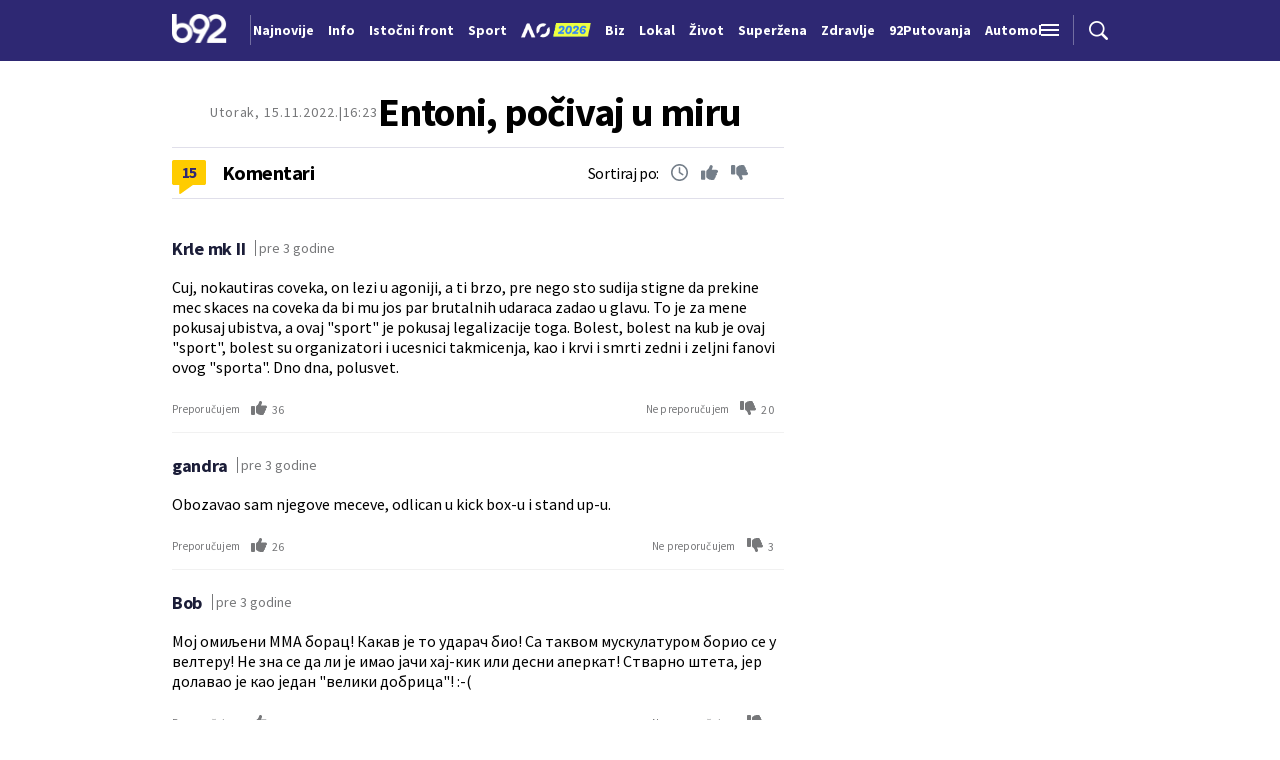

--- FILE ---
content_type: text/html; charset=UTF-8
request_url: https://www.b92.net/o/sport/komentari?nav_id=2243123
body_size: 19159
content:
<!DOCTYPE html>
<html lang="sr">
<head>

    
    <title>Entoni, počivaj u miru  -  B92
</title>
    <meta charset="UTF-8">

    <meta name="viewport" content="width=device-width, initial-scale=1.0">
    <meta name="app-context" content="page">
    <meta name="robots" content="max-image-preview:large">
    
                    <meta name="type" content="Vesti">
    <meta name="author" content="B92">
    <meta name="description" content="Entoni &quot;Rambl&quot; Džonson, američki MMA borac, preminuo je u 39. godini.
">
    <meta name="keywords" content="B92, najnovije vesti">
    
            <meta name="theme-color" content="#2e2873">
            <meta name="locale" content="sr_RS">
    <meta name="url" content="https://www.b92.net/o/sport/komentari">
    <meta name="image" content="https://www.b92.net/news/pics/2022/11/15/8008158906373b54e3fe98100069147_w640.jpg" />

    

    <link rel="canonical" href="https://www.b92.net/o/sport/komentari?nav_id=2243123">

    
    
    <!-- UPSCORE LANDING START -->
    <script> (function(u,p,s,c,r){u[r]=u[r]||function(p){(u[r].q=u[r].q||[]).push(p)},u[r].ls=1*new Date();
        var a=p.createElement(s),m=p.getElementsByTagName(s)[0];a.async=1;a.src=c;m.parentNode.insertBefore(a,m) })
        (window,document,'script','//files.upscore.com/async/upScore.js','upScore');
            upScore({
        config:{
            domain: 'b92.net',
            article: '#article-content',
            track_positions: true
        },
        data: {
            section: '',
            taxonomy: '',
            object_id: '2243123-old-com',
            pubdate: '',
            author: '',
            object_type: 'comments',
        }});
    </script>
    <!-- UPSCORE LANDING END -->

    
    <meta property="og:title" content='Entoni, počivaj u miru
'>
    <meta property="og:locale" content="sr_RS">
    <meta property="og:type" content="Vesti">
    <meta property="og:url" content='https://www.b92.net/o/sport/komentari'>
    <meta property="og:image" content="https://www.b92.net/news/pics/2022/11/15/8008158906373b54e3fe98100069147_w640.jpg" />
    <meta property="og:keywords" content="B92, najnovije vesti">
    <meta property="og:description" content="Entoni &quot;Rambl&quot; Džonson, američki MMA borac, preminuo je u 39. godini.
">
    <meta property="og:site_name" content="B92.net">
    <meta property="og:theme-color" content="#FF4B51">
    

    <meta name="twitter:title" content='Entoni, počivaj u miru
'>
    <meta name="twitter:locale" content="sr_RS">
    <meta name="tw:type" content="Vesti">
    <meta name="twitter:url" content="https://www.b92.net/o/sport/komentari">
    <meta name="twitter:keywords" content="B92, najnovije vesti">
    <meta name="twitter:description" content="Entoni &quot;Rambl&quot; Džonson, američki MMA borac, preminuo je u 39. godini.
">
    <meta name="twitter:theme-color" content="#FF4B51">
    <meta name="twitter:image" content="https://www.b92.net/news/pics/2022/11/15/8008158906373b54e3fe98100069147_w640.jpg" />
    <meta property="fb:pages" content="293558305836">

    
    <!--ios compatibility-->
    <meta name="apple-mobile-web-app-capable" content="yes">
    <meta name="apple-mobile-web-app-title" content='Entoni, počivaj u miru  -  B92
'>
    <link rel="apple-touch-icon" href="/files/b92/img/icons/apple-icon-144x144.png">

    <!--Android compatibility-->
    <meta name="mobile-web-app-capable" content="yes">
    <meta name="application-name" content='Entoni, počivaj u miru  -  B92
'>

    
    <meta name="msapplication-TileColor" content="#312670">
    <meta name="msapplication-TileImage" content="/files/b92/img/icons/ms-icon-144x144.png">

    
    
            <meta http-equiv="refresh" content="900" >
    

    <link rel="icon" type="image/png" href="/files/b92/img/icons/android-icon-192x192.png">

            <link rel="icon" type="image/x-icon" href="/files/b92/favicon.ico">
    
    <!--CSS FILES-->
    <link rel="preconnect" href="https://fonts.googleapis.com">
    <link rel="preconnect" href="https://fonts.gstatic.com" crossorigin>
            <link href="https://fonts.googleapis.com/css2?family=Barlow+Semi+Condensed:wght@700&family=Barlow:wght@500&family=Source+Sans+Pro:ital,wght@0,300;0,400;0,600;0,700;1,400;1,600&family=Noto+Sans:wght@400&family=Poppins:wght@300;400;500;600;700&display=swap" rel="stylesheet">
    
    
    <link href="https://b92s.net/v5/css/videojs.b92.css?v=9" rel="stylesheet" type="text/css" />
    <link rel="stylesheet" type="text/css" href="https://b92s.net/video.js/video-js.min.css?v=9">
    <link rel="stylesheet" type="text/css" href="https://b92s.net/video.js/videojs-contrib-ads/videojs-contrib-ads.css?v=9">
    <link rel="stylesheet" type="text/css" href="https://b92s.net/video.js/videojs-contrib-ads/videojs.ads.css?v=9">
    <link rel="stylesheet" type="text/css" href="https://b92s.net/video.js/videojs-ima/videojs.ima.css?v=9">
    

    
                        <link href="/files/b92/css/owl.carousel.css?v=9" rel="stylesheet" type="text/css" />
            <link href="/files/b92/css/swiper.bundle.min.css?v=9" rel="stylesheet" type="text/css" />
            <link href="/files/b92/css/jquery.fancybox.min.css?v=9" rel="stylesheet" type="text/css" />
                        
                                    <link href="/files/b92/css/single-news.css?v=9" rel="stylesheet" type="text/css" />
                    
        
        

    <link rel="stylesheet" href="/files/custom.css?v=9">

        
    
            <!-- (C)2000-2024 Gemius SA - gemiusPrism  / b92.net/b92.net NOVO -->
        <script type="text/javascript">
            var pp_gemius_identifier = '0muV7_tOkU1KgBjG_YgmYXZ3PxO1Bvs7Bs3cYFrAlOD.p7';
            // lines below shouldn't be edited
            function gemius_pending(i) { window[i] = window[i] || function() {var x = window[i+'_pdata'] = window[i+'_pdata'] || []; x[x.length]=Array.prototype.slice.call(arguments, 0);};};
            (function(cmds) { var c; while(c = cmds.pop()) gemius_pending(c)})(['gemius_cmd', 'gemius_hit', 'gemius_event', 'gemius_init', 'pp_gemius_hit', 'pp_gemius_event', 'pp_gemius_init']);
            window.pp_gemius_cmd = window.pp_gemius_cmd || window.gemius_cmd;
            (function(d,t) {try {var gt=d.createElement(t),s=d.getElementsByTagName(t)[0],l='http'+((location.protocol=='https:')?'s':''); gt.setAttribute('async','async');
            gt.setAttribute('defer','defer'); gt.src=l+'://gars.hit.gemius.pl/xgemius.js'; s.parentNode.insertBefore(gt,s);} catch (e) {}})(document,'script');
        </script>
        
    <!-- Google Tag Manager -->
    <script>(function(w,d,s,l,i){w[l]=w[l]||[];w[l].push({'gtm.start':
    new Date().getTime(),event:'gtm.js'});var f=d.getElementsByTagName(s)[0],
    j=d.createElement(s),dl=l!='dataLayer'?'&l='+l:'';j.async=true;j.src=
    'https://www.googletagmanager.com/gtm.js?id='+i+dl;f.parentNode.insertBefore(j,f);
    })(window,document,'script','dataLayer','GTM-K88DKZX');</script>
    <!-- End Google Tag Manager -->

    

    
            <script>

            let adsKeywords = {"pageType":"comments","articleId":"2243123","bannerSafe":"1","section":"B92","articleCategory":"category","articleSubcategory":"subcategory","source":[],"pubdate":"2022-11-15 16:23:00","author":"","articleTags":[]};

        </script>
        <!-- DIDOMI CMP START -->
<script type="text/javascript">window.gdprAppliesGlobally=true;(function(){function n(e){if(!window.frames[e]){if(document.body&&document.body.firstChild){var t=document.body;var r=document.createElement("iframe");r.style.display="none";r.name=e;r.title=e;t.insertBefore(r,t.firstChild)}else{setTimeout(function(){n(e)},5)}}}function e(r,a,o,s,c){function e(e,t,r,n){if(typeof r!=="function"){return}if(!window[a]){window[a]=[]}var i=false;if(c){i=c(e,n,r)}if(!i){window[a].push({command:e,version:t,callback:r,parameter:n})}}e.stub=true;e.stubVersion=2;function t(n){if(!window[r]||window[r].stub!==true){return}if(!n.data){return}var i=typeof n.data==="string";var e;try{e=i?JSON.parse(n.data):n.data}catch(t){return}if(e[o]){var a=e[o];window[r](a.command,a.version,function(e,t){var r={};r[s]={returnValue:e,success:t,callId:a.callId};if(n.source){n.source.postMessage(i?JSON.stringify(r):r,"*")}},a.parameter)}}if(typeof window[r]!=="function"){window[r]=e;if(window.addEventListener){window.addEventListener("message",t,false)}else{window.attachEvent("onmessage",t)}}}e("__uspapi","__uspapiBuffer","__uspapiCall","__uspapiReturn");n("__uspapiLocator");e("__tcfapi","__tcfapiBuffer","__tcfapiCall","__tcfapiReturn");n("__tcfapiLocator");(function(e){var t=document.createElement("link");t.rel="preconnect";t.as="script";var r=document.createElement("link");r.rel="dns-prefetch";r.as="script";var n=document.createElement("link");n.rel="preload";n.as="script";var i=document.createElement("script");i.id="spcloader";i.type="text/javascript";i["async"]=true;i.charset="utf-8";var a="https://sdk.privacy-center.org/"+e+"/loader.js?target="+document.location.hostname;if(window.didomiConfig&&window.didomiConfig.user){var o=window.didomiConfig.user;var s=o.country;var c=o.region;if(s){a=a+"&country="+s;if(c){a=a+"&region="+c}}}t.href="https://sdk.privacy-center.org/";r.href="https://sdk.privacy-center.org/";n.href=a;i.src=a;var d=document.getElementsByTagName("script")[0];d.parentNode.insertBefore(t,d);d.parentNode.insertBefore(r,d);d.parentNode.insertBefore(n,d);d.parentNode.insertBefore(i,d)})("5d4f9a97-bbaf-43db-8979-d91911adce82")})();</script>
<script type="text/javascript">
window.didomiConfig = {
    user: {
        bots: {
            consentRequired: false,
            types: ['crawlers', 'performance'],
            // https://developers.didomi.io/cmp/web-sdk/consent-notice/bots
            extraUserAgents: ['cXensebot', 'Lighthouse'],
        }
    }
};
</script>
<!-- DIDOMI CMP END --><style>
.single-news-content .banner-responsive {
	flex-direction:  column;
}
.single-news-content .banner-responsive > * {
	width: auto !important;
}
.single-news-content .banner-responsive .banner-wrapper {
	width: 100%;
}
.single-news-content .banner-responsive .banner-wrapper .banner-inner {
	    display: flex;
	    flex-wrap: wrap;
    justify-content: space-around;
}
.single-news-content .banner-responsive .banner-wrapper .banner-inner div {
	margin-bottom: 10px;
}
@media screen and (max-width: 991px){
	.lupon-sticky { bottom: 70px !important;}
}
</style>
                                                                                                                    <script type="text/javascript">
    (function(c,l,a,r,i,t,y){
        c[a]=c[a]||function(){(c[a].q=c[a].q||[]).push(arguments)};
        t=l.createElement(r);t.async=1;t.src="https://www.clarity.ms/tag/"+i;
        y=l.getElementsByTagName(r)[0];y.parentNode.insertBefore(t,y);
    })(window, document, "clarity", "script", "fqzxjiy0w7");
</script>
                                                                                                                    <script async src='https://hl.upscore.com/config/b92.net.js'></script>
                                                                                                                    <!--<head>-->
<script>
  var esadt;esadt||((esadt=esadt||{}).cmd=esadt.cmd||[],function(){var t=document.createElement("script");t.async=!0,t.id="esadt",t.type="text/javascript";var e="https:"==document.location.protocol;t.src=(e?"https:":"http:")+"///sspjs.eskimi.com/esadt.js",(e=document.getElementsByTagName("script")[0]).parentNode.insertBefore(t,e)}());
</script>
<!--</head>-->
                                                
    


</head>

<body>
  <!-- Google Tag Manager (noscript) -->
    <noscript><iframe src="https://www.googletagmanager.com/ns.html?id=GTM-PHVNJCRH" height="0" width="0" style="display:none;visibility:hidden"></iframe></noscript>
    <!-- End Google Tag Manager (noscript) --><!-- End Google Tag Manager (noscript) -->
    
    
    
    <style>
    :root {
        --categoryColor: #2E2873;
    }
</style>


<div class="header-default-wrapper">
    <div class="banner-header">
        <div class='container'>
                    </div>
    </div>
    <header class="header-default" style="background-color:;
                background-image: url('');">
        <div class="container">
            <div class="header-wrapper">
                <a href="/" class="header-logo" aria-label="Logo">
                    <img src="/files/b92/img/logo-b92.png" alt="logo B92" width="55" height="30">
                </a>
                <div class="header-scroll-menu">
                    <a href="https://www.b92.net/najnovije-vesti" style="color:" class="">Najnovije</a>
                                                                                                    
                                                                                                <a href="/info">
                                    <span style="color:">Info</span></a>
                                                                                                                                                                                      
                                                                                                <a  href="/tema/19/istocni-front">
                                    <span style="color:">Istočni front</span></a>
                                    
                                
                                                                                                                                                                                      
                                                                                                <a href="https://www.b92.net/sport">
                                    <span style="color:">Sport</span></a>
                                                                                                                                                                                      
                                                                                                                                        <a href="/specijal/131/australian-open-2026">
                                                                                            <img src="/files/special/aus-open-2026/aus_open_2026_logo_mob.png" style="width:95px; max-width:95px; margin-bottom:-5px; width:70px; position:relative; top: 2px;">
                                                                                    </a>
                                                                                                                                                                                                                          
                                                                                                <a href="https://www.b92.net/biz">
                                    <span style="color:">Biz</span></a>
                                                                                                                                                                                      
                                                                                                <a href="https://www.b92.net/lokal">
                                    <span style="color:">Lokal</span></a>
                                                                                                                                                                                      
                                                                                                <a href="/zivot">
                                    <span style="color:">Život</span></a>
                                                                                                                                                                                      
                                                                                                <a href="https://superzena.b92.net">
                                    <span style="color:">Superžena</span></a>
                                                                                                                                                                                      
                                                                                                <a href="/zdravlje">
                                    <span style="color:">Zdravlje</span></a>
                                                                                                                                                                                      
                                                                                                <a href="https://www.b92.net/putovanja">
                                    <span style="color:">92Putovanja</span></a>
                                                                                                                                                                                      
                                                                                                <a href="/automobili">
                                    <span style="color:">Automobili</span></a>
                                                                                                                                                                                      
                                                                                                <a href="/tehnopolis">
                                    <span style="color:">Tehnopolis</span></a>
                                                                                                                                                                                      
                                                                                                <a href="/kultura">
                                    <span style="color:">Kultura</span></a>
                                                                                                                                                                                      
                                                                                                <a href="/esports">
                                    <span style="color:">eSports</span></a>
                                                                                                                                                                                      
                                                                                                                                        <a href="/specijal/3/english">
                                            <span style="color:">
                                                                                                    English
                                                                                            </span>
                                        </a>
                                                                                                                                                          </div>
                <div class="navbar-toggler">
                    <img src="/files/b92/img/icons/menu.png" alt="menu">
                </div>
                <a href="https://www.b92.net/najnovije-vesti" class="search-link">
                    <img src="/files/b92/img/icons/zoom.png" alt="search">
                </a>
            </div>
        </div>
        <div class="new-live-news">
            <span class="new-live-btn">Nova vest</span>
        </div>
    </header>
</div>
<div class="header-menu-bg"></div>
<div class="header-aditional-menu">
    <div class="header-aditional-menu-inner">
        <span class="close-menu">
            <img src="/files/b92/img/icons/close.png" alt="close">
        </span>
        <ul class="header-menu">
            <li class="menu-item">
                <a href="https://www.b92.net/najnovije-vesti" class="menu-link active">Najnovije</a>
                                                            <a href="https://www.b92.net/info" class="menu-link active">Info
                                                                                        <span class="toggle-submenu submenu-chevron">
                                    <svg width='22' height="18">
                                        <use xlink:href="/files/b92/fontawesome/solid.svg#chevron-down"></use>
                                    </svg>
                                </span>
                                                    </a>
                                                    <ul class="submenu">
                                                                                                        <li class="submenu-item">
                                        <a href="/info/politika" class="submenu-link">Politika</a>
                                    </li>
                                                                                                        <li class="submenu-item">
                                        <a href="/info/drustvo" class="submenu-link">Društvo</a>
                                    </li>
                                                                                                        <li class="submenu-item">
                                        <a href="/info/hronika" class="submenu-link">Hronika</a>
                                    </li>
                                                                                                        <li class="submenu-item">
                                        <a href="/info/kosovo" class="submenu-link">Kosovo</a>
                                    </li>
                                                                                                        <li class="submenu-item">
                                        <a href="/info/region" class="submenu-link">Region</a>
                                    </li>
                                                                                                        <li class="submenu-item">
                                        <a href="/info/svet" class="submenu-link">Svet</a>
                                    </li>
                                                                                                        <li class="submenu-item">
                                        <a href="/info/razno" class="submenu-link">Razno</a>
                                    </li>
                                                                                                                                            
                                                                    <li class="submenu-item">
                                        <a href="https://www.b92.net/tema/21/rat-u-svetoj-zemlji" class="submenu-link">Rat na Bliskom istoku</a>
                                    </li>
                                                            </ul>

                                                                                                        
                            <a href="https://www.b92.net/biz" class="menu-link active">Biz
                                                                                                    <span class="toggle-submenu submenu-chevron">
                                        <svg width='22' height="18">
                                            <use xlink:href="/files/b92/fontawesome/solid.svg#chevron-down"></use>
                                        </svg>
                                    </span>
                                                            </a>
                        
                                                    <ul class="submenu">
                                                                                                        <li class="submenu-item">
                                        <a href="https://www.b92.net/biz/srbija" class="submenu-link">Srbija</a>
                                    </li>
                                                                                                        <li class="submenu-item">
                                        <a href="https://www.b92.net/biz/region" class="submenu-link">Region</a>
                                    </li>
                                                                                                        <li class="submenu-item">
                                        <a href="https://www.b92.net/biz/svet" class="submenu-link">Svet</a>
                                    </li>
                                                                                                        <li class="submenu-item">
                                        <a href="https://www.b92.net/biz/moj-kvadrat" class="submenu-link">Moj kvadrat</a>
                                    </li>
                                                                                                                                                                                    <li class="submenu-item">
                                        <a href="https://www.b92.net/biz/fokus" class="submenu-link">Fokus</a>
                                    </li>
                                                            </ul>
                                                                                                        
                            <a href="https://www.b92.net/lokal" class="menu-link active">Lokal
                                                                                                    <span class="toggle-submenu submenu-chevron">
                                        <svg width='22' height="18">
                                            <use xlink:href="/files/b92/fontawesome/solid.svg#chevron-down"></use>
                                        </svg>
                                    </span>
                                                            </a>
                        
                                                    <ul class="submenu">
                                                                                                        <li class="submenu-item">
                                        <a href="https://www.b92.net/lokal/beograd" class="submenu-link">Beograd</a>
                                    </li>
                                                                                                        <li class="submenu-item">
                                        <a href="https://www.b92.net/lokal/nis" class="submenu-link">Niš</a>
                                    </li>
                                                                                                        <li class="submenu-item">
                                        <a href="https://www.b92.net/lokal/novi-sad" class="submenu-link">Novi Sad</a>
                                    </li>
                                                                                                        <li class="submenu-item">
                                        <a href="https://www.b92.net/lokal/kragujevac" class="submenu-link">Kragujevac</a>
                                    </li>
                                                                                                        <li class="submenu-item">
                                        <a href="https://www.b92.net/lokal/subotica" class="submenu-link">Subotica</a>
                                    </li>
                                                                                                        <li class="submenu-item">
                                        <a href="https://www.b92.net/lokal/cacak" class="submenu-link">Čačak</a>
                                    </li>
                                                                                                        <li class="submenu-item">
                                        <a href="https://www.b92.net/lokal/novi-pazar" class="submenu-link">Novi Pazar</a>
                                    </li>
                                                                                                        <li class="submenu-item">
                                        <a href="https://www.b92.net/lokal/zrenjanin" class="submenu-link">Zrenjanin</a>
                                    </li>
                                                                                                        <li class="submenu-item">
                                        <a href="https://www.b92.net/lokal/krusevac" class="submenu-link">Kruševac</a>
                                    </li>
                                                                                                        <li class="submenu-item">
                                        <a href="https://www.b92.net/lokal/leskovac" class="submenu-link">Leskovac</a>
                                    </li>
                                                                                                        <li class="submenu-item">
                                        <a href="https://www.b92.net/lokal/jagodina" class="submenu-link">Jagodina</a>
                                    </li>
                                                                                                        <li class="submenu-item">
                                        <a href="https://www.b92.net/lokal/sid" class="submenu-link">Šid</a>
                                    </li>
                                                            </ul>
                                                                                                        
                            <a href="https://www.b92.net/sport" class="menu-link active">Sport
                                                                                                    <span class="toggle-submenu submenu-chevron">
                                        <svg width='22' height="18">
                                            <use xlink:href="/files/b92/fontawesome/solid.svg#chevron-down"></use>
                                        </svg>
                                    </span>
                                                            </a>
                        
                                                    <ul class="submenu">
                                                                                                        <li class="submenu-item">
                                        <a href="https://www.b92.net/sport/fudbal" class="submenu-link">Fudbal</a>
                                    </li>
                                                                                                        <li class="submenu-item">
                                        <a href="https://www.b92.net/sport/kosarka" class="submenu-link">Košarka</a>
                                    </li>
                                                                                                        <li class="submenu-item">
                                        <a href="https://www.b92.net/sport/tenis" class="submenu-link">Tenis</a>
                                    </li>
                                                                                                        <li class="submenu-item">
                                        <a href="https://www.b92.net/sport/atletika" class="submenu-link">Atletika</a>
                                    </li>
                                                                                                        <li class="submenu-item">
                                        <a href="https://www.b92.net/sport/odbojka" class="submenu-link">Odbojka</a>
                                    </li>
                                                                                                        <li class="submenu-item">
                                        <a href="https://www.b92.net/sport/vaterpolo" class="submenu-link">Vaterpolo</a>
                                    </li>
                                                                                                        <li class="submenu-item">
                                        <a href="https://www.b92.net/sport/rukomet" class="submenu-link">Rukomet</a>
                                    </li>
                                                                                                        <li class="submenu-item">
                                        <a href="https://www.b92.net/sport/auto-moto" class="submenu-link">Auto-moto</a>
                                    </li>
                                                                                                        <li class="submenu-item">
                                        <a href="https://www.b92.net/sport/pojedinacni-sportovi" class="submenu-link">Pojedinačni sportovi</a>
                                    </li>
                                                                                                        <li class="submenu-item">
                                        <a href="https://www.b92.net/sport/ekipni-sportovi" class="submenu-link">Ekipni sportovi</a>
                                    </li>
                                                                                                        <li class="submenu-item">
                                        <a href="https://www.b92.net/sport/zimski-sportovi" class="submenu-link">Zimski sportovi</a>
                                    </li>
                                                                                                        <li class="submenu-item">
                                        <a href="https://www.b92.net/sport/sportovi-na-vodi" class="submenu-link">Sportovi na vodi</a>
                                    </li>
                                                                                                        <li class="submenu-item">
                                        <a href="https://www.b92.net/sport/borilacki-sportovi" class="submenu-link">Borilački sportovi</a>
                                    </li>
                                                                                                        <li class="submenu-item">
                                        <a href="https://www.b92.net/sport/olimpizam" class="submenu-link">Olimpizam</a>
                                    </li>
                                                                                                                                                                                                                    </ul>
                                                                                                    
                                                                                    <a href="https://www.b92.net/specijal/5/euroleague" class="menu-link active ">
                                    Euroleague
                                </a>
                                                                                                                                
                                                                                    <a href="https://www.b92.net/specijal/1/nba" class="menu-link active ">
                                    NBA
                                </a>
                                                                                                                                    <a href="https://www.b92.net/zivot" class="menu-link active">Život
                                                                                        <span class="toggle-submenu submenu-chevron">
                                    <svg width='22' height="18">
                                        <use xlink:href="/files/b92/fontawesome/solid.svg#chevron-down"></use>
                                    </svg>
                                </span>
                                                    </a>
                                                    <ul class="submenu">
                                                                                                        <li class="submenu-item">
                                        <a href="/zivot/aktuelno" class="submenu-link">Aktuelno</a>
                                    </li>
                                                                                                        <li class="submenu-item">
                                        <a href="/zivot/nauka" class="submenu-link">Nauka</a>
                                    </li>
                                                                                                        <li class="submenu-item">
                                        <a href="/zivot/istorija" class="submenu-link">Istorija</a>
                                    </li>
                                                                                                        <li class="submenu-item">
                                        <a href="/zivot/tabu" class="submenu-link">Tabu</a>
                                    </li>
                                                                                                        <li class="submenu-item">
                                        <a href="/zivot/ljubimac" class="submenu-link">Ljubimac</a>
                                    </li>
                                                                                                                                            
                                                            </ul>

                                                                                                        <a href="https://www.b92.net/zdravlje" class="menu-link active">Zdravlje
                                                                                        <span class="toggle-submenu submenu-chevron">
                                    <svg width='22' height="18">
                                        <use xlink:href="/files/b92/fontawesome/solid.svg#chevron-down"></use>
                                    </svg>
                                </span>
                                                    </a>
                                                    <ul class="submenu">
                                                                                                        <li class="submenu-item">
                                        <a href="/zdravlje/aktuelno" class="submenu-link">Aktuelno</a>
                                    </li>
                                                                                                        <li class="submenu-item">
                                        <a href="/zdravlje/bolesti" class="submenu-link">Bolesti</a>
                                    </li>
                                                                                                        <li class="submenu-item">
                                        <a href="/zdravlje/prevencija" class="submenu-link">Prevencija</a>
                                    </li>
                                                                                                        <li class="submenu-item">
                                        <a href="/zdravlje/mentalno-zdravlje" class="submenu-link">Mentalno zdravlje</a>
                                    </li>
                                                                                                        <li class="submenu-item">
                                        <a href="/zdravlje/ishrana" class="submenu-link">Ishrana</a>
                                    </li>
                                                                                                                                            
                                                            </ul>

                                                                                                        
                            <a href="https://superzena.b92.net" class="menu-link active">Superžena
                                                                                                    <span class="toggle-submenu submenu-chevron">
                                        <svg width='22' height="18">
                                            <use xlink:href="/files/b92/fontawesome/solid.svg#chevron-down"></use>
                                        </svg>
                                    </span>
                                                            </a>
                        
                                                    <ul class="submenu">
                                                                                                        <li class="submenu-item">
                                        <a href="https://superzena.b92.net/zivoti-poznatih" class="submenu-link">Životi poznatih</a>
                                    </li>
                                                                                                        <li class="submenu-item">
                                        <a href="https://superzena.b92.net/moda" class="submenu-link">Moda</a>
                                    </li>
                                                                                                        <li class="submenu-item">
                                        <a href="https://superzena.b92.net/dom-i-porodica" class="submenu-link">Dom i porodica</a>
                                    </li>
                                                                                                        <li class="submenu-item">
                                        <a href="https://superzena.b92.net/kuhinja" class="submenu-link">Kuhinja</a>
                                    </li>
                                                                                                        <li class="submenu-item">
                                        <a href="https://superzena.b92.net/lepa-i-zdrava" class="submenu-link">Lepa i zdrava</a>
                                    </li>
                                                                                                        <li class="submenu-item">
                                        <a href="https://superzena.b92.net/ljubav-i-strast" class="submenu-link">Ljubav i strast</a>
                                    </li>
                                                                                                        <li class="submenu-item">
                                        <a href="https://superzena.b92.net/astro" class="submenu-link">Astro</a>
                                    </li>
                                                                                                                                                                                    <li class="submenu-item">
                                        <a href="https://superzena.b92.net/superzene" class="submenu-link">Superžene</a>
                                    </li>
                                                                                                                                                                                    <li class="submenu-item">
                                        <a href="https://superzena.b92.net/superstav" class="submenu-link">Superstav</a>
                                    </li>
                                                                                                                                        </ul>
                                                                                                        
                            <a href="https://www.b92.net/putovanja" class="menu-link active">92Putovanja
                                                                                                    <span class="toggle-submenu submenu-chevron">
                                        <svg width='22' height="18">
                                            <use xlink:href="/files/b92/fontawesome/solid.svg#chevron-down"></use>
                                        </svg>
                                    </span>
                                                            </a>
                        
                                                    <ul class="submenu">
                                                                                                        <li class="submenu-item">
                                        <a href="https://www.b92.net/putovanja/moj-put" class="submenu-link">Moj put</a>
                                    </li>
                                                                                                        <li class="submenu-item">
                                        <a href="https://www.b92.net/putovanja/aktuelno" class="submenu-link">Aktuelno</a>
                                    </li>
                                                                                                        <li class="submenu-item">
                                        <a href="https://www.b92.net/putovanja/zanimljivosti" class="submenu-link">Zanimljivosti</a>
                                    </li>
                                                                                                        <li class="submenu-item">
                                        <a href="https://www.b92.net/putovanja/zimovanje" class="submenu-link">Zimovanje</a>
                                    </li>
                                                                                                        <li class="submenu-item">
                                        <a href="https://www.b92.net/putovanja/letovanje" class="submenu-link">Letovanje</a>
                                    </li>
                                                                                                                                        </ul>
                                                                                                        <a href="https://www.b92.net/automobili" class="menu-link active">Automobili
                                                                                        <span class="toggle-submenu submenu-chevron">
                                    <svg width='22' height="18">
                                        <use xlink:href="/files/b92/fontawesome/solid.svg#chevron-down"></use>
                                    </svg>
                                </span>
                                                    </a>
                                                    <ul class="submenu">
                                                                                                        <li class="submenu-item">
                                        <a href="/automobili/aktuelno" class="submenu-link">Aktuelno</a>
                                    </li>
                                                                                                        <li class="submenu-item">
                                        <a href="/automobili/testovi" class="submenu-link">Testovi</a>
                                    </li>
                                                                                                        <li class="submenu-item">
                                        <a href="/automobili/polovnjak" class="submenu-link">Polovnjak</a>
                                    </li>
                                                                                                        <li class="submenu-item">
                                        <a href="/automobili/visoki-napon" class="submenu-link">Visoki napon</a>
                                    </li>
                                                                                                        <li class="submenu-item">
                                        <a href="/automobili/garaza" class="submenu-link">Garaža</a>
                                    </li>
                                                                                                        <li class="submenu-item">
                                        <a href="/automobili/zanimljivosti" class="submenu-link">Zanimljivosti</a>
                                    </li>
                                                                                                                                            
                                                            </ul>

                                                                                                        <a href="https://www.b92.net/tehnopolis" class="menu-link active">Tehnopolis
                                                                                        <span class="toggle-submenu submenu-chevron">
                                    <svg width='22' height="18">
                                        <use xlink:href="/files/b92/fontawesome/solid.svg#chevron-down"></use>
                                    </svg>
                                </span>
                                                    </a>
                                                    <ul class="submenu">
                                                                                                        <li class="submenu-item">
                                        <a href="/tehnopolis/aktuelno" class="submenu-link">Aktuelno</a>
                                    </li>
                                                                                                        <li class="submenu-item">
                                        <a href="/tehnopolis/apps" class="submenu-link">Apps</a>
                                    </li>
                                                                                                        <li class="submenu-item">
                                        <a href="/tehnopolis/android" class="submenu-link">Android</a>
                                    </li>
                                                                                                        <li class="submenu-item">
                                        <a href="/tehnopolis/ios" class="submenu-link">iOS</a>
                                    </li>
                                                                                                        <li class="submenu-item">
                                        <a href="/tehnopolis/racunari" class="submenu-link">Računari</a>
                                    </li>
                                                                                                        <li class="submenu-item">
                                        <a href="/tehnopolis/testovi" class="submenu-link">Testovi</a>
                                    </li>
                                                                                                        <li class="submenu-item">
                                        <a href="/tehnopolis/gejming" class="submenu-link">Gejming</a>
                                    </li>
                                                                                                                                            
                                                            </ul>

                                                                                                        <a href="https://www.b92.net/kultura" class="menu-link active">Kultura
                                                                                        <span class="toggle-submenu submenu-chevron">
                                    <svg width='22' height="18">
                                        <use xlink:href="/files/b92/fontawesome/solid.svg#chevron-down"></use>
                                    </svg>
                                </span>
                                                    </a>
                                                    <ul class="submenu">
                                                                                                        <li class="submenu-item">
                                        <a href="/kultura/aktuelno" class="submenu-link">Aktuelno</a>
                                    </li>
                                                                                                        <li class="submenu-item">
                                        <a href="/kultura/filmtv" class="submenu-link">Film/TV</a>
                                    </li>
                                                                                                        <li class="submenu-item">
                                        <a href="/kultura/muzika" class="submenu-link">Muzika</a>
                                    </li>
                                                                                                        <li class="submenu-item">
                                        <a href="/kultura/pozoriste" class="submenu-link">Pozorište</a>
                                    </li>
                                                                                                        <li class="submenu-item">
                                        <a href="/kultura/knjigestripovi" class="submenu-link">Knjige/Stripovi</a>
                                    </li>
                                                                                                                                            
                                                            </ul>

                                                                                                        <a href="https://www.b92.net/esports" class="menu-link active">eSports
                                                                                        <span class="toggle-submenu submenu-chevron">
                                    <svg width='22' height="18">
                                        <use xlink:href="/files/b92/fontawesome/solid.svg#chevron-down"></use>
                                    </svg>
                                </span>
                                                    </a>
                                                    <ul class="submenu">
                                                                                                        <li class="submenu-item">
                                        <a href="/esports/cs2" class="submenu-link">CS2</a>
                                    </li>
                                                                                                        <li class="submenu-item">
                                        <a href="/esports/lol" class="submenu-link">LoL</a>
                                    </li>
                                                                                                                                                                                    <li class="submenu-item">
                                        <a href="/esports/domaca-scena" class="submenu-link">Domaća scena</a>
                                    </li>
                                                                                                                                                                                                                                                                <li class="submenu-item">
                                        <a href="/esports/fortnite" class="submenu-link">Fortnite</a>
                                    </li>
                                                                                                        <li class="submenu-item">
                                        <a href="/esports/valorant" class="submenu-link">Valorant</a>
                                    </li>
                                                                                                        <li class="submenu-item">
                                        <a href="/esports/aktuelno" class="submenu-link">Aktuelno</a>
                                    </li>
                                                                                                                                            
                                                            </ul>

                                                                                                    
                                                                                    <a href="https://www.b92.net/specijal/3/english" class="menu-link active ">
                                    English
                                </a>
                                                                                                    </li>
            <li class="menu-item">
                <a href="#" class="menu-link active">

                </a>

            </li>
        </ul>
    </div>
    <div class="app-links">
        <a href="https://play.google.com/store/apps/details?id=net.b92.android.brisbane&amp;hl=en&amp;gl=US" aria-label="Google Play">
            <img src="/files/b92/img/googleplay.webp" alt="Google Play" width="auto" height="auto">
        </a>
        <a href="https://apps.apple.com/us/app/b92/id513918593" aria-label="App Store">
            <img src="/files/b92/img/appstore.webp" alt="App Store" width="auto" height="auto">
        </a>
    </div>
</div>

    
    <main >

        <style>
    .single-comment .single-comment .single-comment {
        padding:0px !important;
    }
</style>

        <section class="single-news comments-page">
        <div class="container">
            <div class="layout">
                <div class="main-content">
                    <div class="single-news-header">
                                                    <a href="#" class="single-news-comments-number" style="display:none;">15</a>
                                                    <div class="single-news-time">
                                <p class="single-news-date">Utorak, 15.11.2022.</p>
                                <p class="single-news-hour">16:23</p>
                            </div>
                                                <a href="/o/sport/teme/stefan-nikolic?nav_id=2243123">
                            <h1 class="single-news-title">Entoni, počivaj u miru</h1>
                        </a>
                                                   <div class="single-news-author" style="order: 2">
                                                            </div>
                            
                            
                            
                            
                                
                            <figure class="single-news-lead-image">
                                <picture>
                                    <img src="https://www.b92.net/news/pics/2022/11/15/8008158906373b54e3fe98100069147_w640.jpg"
                                        alt="Entoni, poèivaj u miru"
                                        class="lazyload">
                                    <span class="image-source">IMAGE SOURCE</span>
                                        <figcaption>IMAGE DESCRIPTION</figcaption>
                                </picture>
                            </figure>

                            
                        </div>
                    <section class="news-comments" id='comments'>
                        <div class="comments-header">
                            <h4 class="section-title comments-title">
                                <a href="" class="single-news-comments-number">15</a>
                                <span>Komentari</span>
                            </h4>
                            <div class="sort-comments">
                                <p>Sortiraj po:</p>
                                <a class="sort-comments-button" data-code="time">
                                    <svg width='17' height="17">
                                        <use xlink:href="/files/b92/fontawesome/regular.svg#clock"></use>
                                    </svg>
                                </a>
                                <a class="sort-comments-button" data-code="positive_votes">
                                    <svg width='17' height="17">
                                        <use xlink:href="/files/b92/fontawesome/solid.svg#thumbs-up"></use>
                                    </svg>
                                </a>
                                <a class="sort-comments-button" data-code="negative_votes">
                                    <svg width='17' height="17">
                                        <use xlink:href="/files/b92/fontawesome/solid.svg#thumbs-down"></use>
                                    </svg>
                                </a>
                            </div>
                            
                        </div>
                        <div class="news-comments-body" data-comments-order="by-datetime">
                                                                <article class="single-comment">
    <div class="single-comment-data">
        <h5 class="comment-author">Krle mk II</h5>
        <p class="comment-time">pre 3 godine</p>
        
    </div>
    
    <div class="comment-content">
        <p>
            Cuj, nokautiras coveka, on lezi u agoniji, a ti brzo, pre nego sto sudija stigne da prekine mec skaces na coveka da bi mu jos par brutalnih udaraca zadao u glavu. To je za mene pokusaj ubistva, a ovaj "sport" je pokusaj legalizacije toga. Bolest, bolest na kub je ovaj "sport", bolest su organizatori i ucesnici takmicenja, kao i krvi i smrti zedni i zeljni fanovi ovog "sporta". Dno dna, polusvet.
        </p>
    </div>
    <div class="comment-actions">
        <a class="button-vote" data-vote-type="plus" data-count="36" data-comment-id="40613470">
            <span class="vote-text">Preporučujem</span>
            <span class="symbol">
                <svg width='16' height="16">
                    <use xlink:href="/files/b92/fontawesome/solid.svg#thumbs-up"></use>
                </svg>
            </span>
            <span class="number-of-votes">36</span>
        </a>
        <a class="button-vote" data-vote-type="minus" data-count="20" data-comment-id="40613470">
            <span class="vote-text">Ne preporučujem</span>
            <span class="symbol">
                <svg width='16' height="16">
                    <use xlink:href="/files/b92/fontawesome/solid.svg#thumbs-down"></use>
                </svg>
            </span>
            <span class="number-of-votes">20</span>
        </a>
    </div>
    

    
    
</article>
                                                                <article class="single-comment">
    <div class="single-comment-data">
        <h5 class="comment-author">gandra</h5>
        <p class="comment-time">pre 3 godine</p>
        
    </div>
    
    <div class="comment-content">
        <p>
            Obozavao sam njegove meceve, odlican u kick box-u i stand up-u.
        </p>
    </div>
    <div class="comment-actions">
        <a class="button-vote" data-vote-type="plus" data-count="26" data-comment-id="40612873">
            <span class="vote-text">Preporučujem</span>
            <span class="symbol">
                <svg width='16' height="16">
                    <use xlink:href="/files/b92/fontawesome/solid.svg#thumbs-up"></use>
                </svg>
            </span>
            <span class="number-of-votes">26</span>
        </a>
        <a class="button-vote" data-vote-type="minus" data-count="3" data-comment-id="40612873">
            <span class="vote-text">Ne preporučujem</span>
            <span class="symbol">
                <svg width='16' height="16">
                    <use xlink:href="/files/b92/fontawesome/solid.svg#thumbs-down"></use>
                </svg>
            </span>
            <span class="number-of-votes">3</span>
        </a>
    </div>
    

    
    
</article>
                                                                <article class="single-comment">
    <div class="single-comment-data">
        <h5 class="comment-author">Bob</h5>
        <p class="comment-time">pre 3 godine</p>
        
    </div>
    
    <div class="comment-content">
        <p>
            &#1052;&#1086;&#1112; &#1086;&#1084;&#1080;&#1113;&#1077;&#1085;&#1080; &#1052;&#1052;&#1040; &#1073;&#1086;&#1088;&#1072;&#1094;! &#1050;&#1072;&#1082;&#1072;&#1074; &#1112;&#1077; &#1090;&#1086; &#1091;&#1076;&#1072;&#1088;&#1072;&#1095; &#1073;&#1080;&#1086;! &#1057;&#1072; &#1090;&#1072;&#1082;&#1074;&#1086;&#1084; &#1084;&#1091;&#1089;&#1082;&#1091;&#1083;&#1072;&#1090;&#1091;&#1088;&#1086;&#1084; &#1073;&#1086;&#1088;&#1080;&#1086; &#1089;&#1077; &#1091; &#1074;&#1077;&#1083;&#1090;&#1077;&#1088;&#1091;! &#1053;&#1077; &#1079;&#1085;&#1072; &#1089;&#1077; &#1076;&#1072; &#1083;&#1080; &#1112;&#1077; &#1080;&#1084;&#1072;&#1086; &#1112;&#1072;&#1095;&#1080; &#1093;&#1072;&#1112;-&#1082;&#1080;&#1082; &#1080;&#1083;&#1080; &#1076;&#1077;&#1089;&#1085;&#1080; &#1072;&#1087;&#1077;&#1088;&#1082;&#1072;&#1090;! &#1057;&#1090;&#1074;&#1072;&#1088;&#1085;&#1086; &#1096;&#1090;&#1077;&#1090;&#1072;, &#1112;&#1077;&#1088; &#1076;&#1086;&#1083;&#1072;&#1074;&#1072;&#1086; &#1112;&#1077; &#1082;&#1072;&#1086; &#1112;&#1077;&#1076;&#1072;&#1085; "&#1074;&#1077;&#1083;&#1080;&#1082;&#1080; &#1076;&#1086;&#1073;&#1088;&#1080;&#1094;&#1072;"! :-(
        </p>
    </div>
    <div class="comment-actions">
        <a class="button-vote" data-vote-type="plus" data-count="59" data-comment-id="40612065">
            <span class="vote-text">Preporučujem</span>
            <span class="symbol">
                <svg width='16' height="16">
                    <use xlink:href="/files/b92/fontawesome/solid.svg#thumbs-up"></use>
                </svg>
            </span>
            <span class="number-of-votes">59</span>
        </a>
        <a class="button-vote" data-vote-type="minus" data-count="9" data-comment-id="40612065">
            <span class="vote-text">Ne preporučujem</span>
            <span class="symbol">
                <svg width='16' height="16">
                    <use xlink:href="/files/b92/fontawesome/solid.svg#thumbs-down"></use>
                </svg>
            </span>
            <span class="number-of-votes">9</span>
        </a>
    </div>
    

    
    
</article>
                                                                <article class="single-comment">
    <div class="single-comment-data">
        <h5 class="comment-author">Cyber</h5>
        <p class="comment-time">pre 3 godine</p>
        
    </div>
    
    <div class="comment-content">
        <p>
            Hodgkin limfom nije "redak oblik autoimune bolesti" vec maligna bolest.<br /><br />Sto se tice pametnjakovica koji tvrde da od te bolesti umiru samo neosigurani i beskucnici, neka procitaju koliko tipova ove bolesti postoji i koliko ima agresivnijih oblika.<br /><br />Siguran sam da je lecenje nesrecnog Dzonsona bilo adekvatno ali se nekada maligne bolesti jednostavno ne mogu izleciti.
        </p>
    </div>
    <div class="comment-actions">
        <a class="button-vote" data-vote-type="plus" data-count="125" data-comment-id="40611933">
            <span class="vote-text">Preporučujem</span>
            <span class="symbol">
                <svg width='16' height="16">
                    <use xlink:href="/files/b92/fontawesome/solid.svg#thumbs-up"></use>
                </svg>
            </span>
            <span class="number-of-votes">125</span>
        </a>
        <a class="button-vote" data-vote-type="minus" data-count="12" data-comment-id="40611933">
            <span class="vote-text">Ne preporučujem</span>
            <span class="symbol">
                <svg width='16' height="16">
                    <use xlink:href="/files/b92/fontawesome/solid.svg#thumbs-down"></use>
                </svg>
            </span>
            <span class="number-of-votes">12</span>
        </a>
    </div>
    

    
    
</article>
                                                                <article class="single-comment">
    <div class="single-comment-data">
        <h5 class="comment-author">XXX</h5>
        <p class="comment-time">pre 3 godine</p>
        
    </div>
    
    <div class="comment-content">
        <p>
            @(lennox, 15. novembar 2022 20:43): zamolio bih sve poput tebe, koji pojma nemaju o nekim stvarima, a tako samouvereno iznose “činjenice”, da ne mlate gluposti po internetu. Ne bih da upotrebljavam neke “teže” reči, jer mi ne bi objavili komentar.
        </p>
    </div>
    <div class="comment-actions">
        <a class="button-vote" data-vote-type="plus" data-count="68" data-comment-id="40611863">
            <span class="vote-text">Preporučujem</span>
            <span class="symbol">
                <svg width='16' height="16">
                    <use xlink:href="/files/b92/fontawesome/solid.svg#thumbs-up"></use>
                </svg>
            </span>
            <span class="number-of-votes">68</span>
        </a>
        <a class="button-vote" data-vote-type="minus" data-count="10" data-comment-id="40611863">
            <span class="vote-text">Ne preporučujem</span>
            <span class="symbol">
                <svg width='16' height="16">
                    <use xlink:href="/files/b92/fontawesome/solid.svg#thumbs-down"></use>
                </svg>
            </span>
            <span class="number-of-votes">10</span>
        </a>
    </div>
    

    
    
</article>
                                                                <article class="single-comment">
    <div class="single-comment-data">
        <h5 class="comment-author">Milos</h5>
        <p class="comment-time">pre 3 godine</p>
        
    </div>
    
    <div class="comment-content">
        <p>
            Putuj igumane
        </p>
    </div>
    <div class="comment-actions">
        <a class="button-vote" data-vote-type="plus" data-count="6" data-comment-id="40611769">
            <span class="vote-text">Preporučujem</span>
            <span class="symbol">
                <svg width='16' height="16">
                    <use xlink:href="/files/b92/fontawesome/solid.svg#thumbs-up"></use>
                </svg>
            </span>
            <span class="number-of-votes">6</span>
        </a>
        <a class="button-vote" data-vote-type="minus" data-count="109" data-comment-id="40611769">
            <span class="vote-text">Ne preporučujem</span>
            <span class="symbol">
                <svg width='16' height="16">
                    <use xlink:href="/files/b92/fontawesome/solid.svg#thumbs-down"></use>
                </svg>
            </span>
            <span class="number-of-votes">109</span>
        </a>
    </div>
    

    
    
</article>
                                                                <article class="single-comment">
    <div class="single-comment-data">
        <h5 class="comment-author">Milan</h5>
        <p class="comment-time">pre 3 godine</p>
        
    </div>
    
    <div class="comment-content">
        <p>
            Da l je moguce da neko ovde pomisli da rumble umre jer je beskucnik ili nema para za lecenje jer nije osiguran, gde ti zivis, rodjače? pa sve i da je to tacno, u roku od sat bi prikupili fanovi potrebnu sumu, ne brukajte se vise.
        </p>
    </div>
    <div class="comment-actions">
        <a class="button-vote" data-vote-type="plus" data-count="127" data-comment-id="40611719">
            <span class="vote-text">Preporučujem</span>
            <span class="symbol">
                <svg width='16' height="16">
                    <use xlink:href="/files/b92/fontawesome/solid.svg#thumbs-up"></use>
                </svg>
            </span>
            <span class="number-of-votes">127</span>
        </a>
        <a class="button-vote" data-vote-type="minus" data-count="12" data-comment-id="40611719">
            <span class="vote-text">Ne preporučujem</span>
            <span class="symbol">
                <svg width='16' height="16">
                    <use xlink:href="/files/b92/fontawesome/solid.svg#thumbs-down"></use>
                </svg>
            </span>
            <span class="number-of-votes">12</span>
        </a>
    </div>
    

    
    
</article>
                                                                <article class="single-comment">
    <div class="single-comment-data">
        <h5 class="comment-author">RIP</h5>
        <p class="comment-time">pre 3 godine</p>
        
    </div>
    
    <div class="comment-content">
        <p>
            Iznenadio sam se što nije bilo vesti da je umro, nije mi to ličilo na Stefana, ali evo stiže tekst o velikom Ramblu
        </p>
    </div>
    <div class="comment-actions">
        <a class="button-vote" data-vote-type="plus" data-count="144" data-comment-id="40611107">
            <span class="vote-text">Preporučujem</span>
            <span class="symbol">
                <svg width='16' height="16">
                    <use xlink:href="/files/b92/fontawesome/solid.svg#thumbs-up"></use>
                </svg>
            </span>
            <span class="number-of-votes">144</span>
        </a>
        <a class="button-vote" data-vote-type="minus" data-count="7" data-comment-id="40611107">
            <span class="vote-text">Ne preporučujem</span>
            <span class="symbol">
                <svg width='16' height="16">
                    <use xlink:href="/files/b92/fontawesome/solid.svg#thumbs-down"></use>
                </svg>
            </span>
            <span class="number-of-votes">7</span>
        </a>
    </div>
    

    
    
</article>
                                                                <article class="single-comment">
    <div class="single-comment-data">
        <h5 class="comment-author">AjmoNaBasket</h5>
        <p class="comment-time">pre 3 godine</p>
        
    </div>
    
    <div class="comment-content">
        <p>
            Stavrno veliki žal ostaje za ovakvog čoveka. Ovo je tužno. Ne ti je večno laka zemlja. Jedan od najboljih ikada.
        </p>
    </div>
    <div class="comment-actions">
        <a class="button-vote" data-vote-type="plus" data-count="207" data-comment-id="40611113">
            <span class="vote-text">Preporučujem</span>
            <span class="symbol">
                <svg width='16' height="16">
                    <use xlink:href="/files/b92/fontawesome/solid.svg#thumbs-up"></use>
                </svg>
            </span>
            <span class="number-of-votes">207</span>
        </a>
        <a class="button-vote" data-vote-type="minus" data-count="9" data-comment-id="40611113">
            <span class="vote-text">Ne preporučujem</span>
            <span class="symbol">
                <svg width='16' height="16">
                    <use xlink:href="/files/b92/fontawesome/solid.svg#thumbs-down"></use>
                </svg>
            </span>
            <span class="number-of-votes">9</span>
        </a>
    </div>
    

    
    
</article>
                                                                <article class="single-comment">
    <div class="single-comment-data">
        <h5 class="comment-author">iki</h5>
        <p class="comment-time">pre 3 godine</p>
        
    </div>
    
    <div class="comment-content">
        <p>
            Velika legenda je otišla. Zanimljiva činjenica je da se čovek borio u 4 kategorije. Velter, srednja, poluteška i teška što je prava retkost. Neka počiva u miru.
        </p>
    </div>
    <div class="comment-actions">
        <a class="button-vote" data-vote-type="plus" data-count="224" data-comment-id="40611244">
            <span class="vote-text">Preporučujem</span>
            <span class="symbol">
                <svg width='16' height="16">
                    <use xlink:href="/files/b92/fontawesome/solid.svg#thumbs-up"></use>
                </svg>
            </span>
            <span class="number-of-votes">224</span>
        </a>
        <a class="button-vote" data-vote-type="minus" data-count="10" data-comment-id="40611244">
            <span class="vote-text">Ne preporučujem</span>
            <span class="symbol">
                <svg width='16' height="16">
                    <use xlink:href="/files/b92/fontawesome/solid.svg#thumbs-down"></use>
                </svg>
            </span>
            <span class="number-of-votes">10</span>
        </a>
    </div>
    

    
    
</article>
                                                                <article class="single-comment">
    <div class="single-comment-data">
        <h5 class="comment-author">dogodine do Prizrena dogodine do Knina</h5>
        <p class="comment-time">pre 3 godine</p>
        
    </div>
    
    <div class="comment-content">
        <p>
            Hvala vam za clanak.<br />neka mu je laka zemlja
        </p>
    </div>
    <div class="comment-actions">
        <a class="button-vote" data-vote-type="plus" data-count="150" data-comment-id="40611209">
            <span class="vote-text">Preporučujem</span>
            <span class="symbol">
                <svg width='16' height="16">
                    <use xlink:href="/files/b92/fontawesome/solid.svg#thumbs-up"></use>
                </svg>
            </span>
            <span class="number-of-votes">150</span>
        </a>
        <a class="button-vote" data-vote-type="minus" data-count="12" data-comment-id="40611209">
            <span class="vote-text">Ne preporučujem</span>
            <span class="symbol">
                <svg width='16' height="16">
                    <use xlink:href="/files/b92/fontawesome/solid.svg#thumbs-down"></use>
                </svg>
            </span>
            <span class="number-of-votes">12</span>
        </a>
    </div>
    

    
    
</article>
                                                                <article class="single-comment">
    <div class="single-comment-data">
        <h5 class="comment-author">bg</h5>
        <p class="comment-time">pre 3 godine</p>
        
    </div>
    
    <div class="comment-content">
        <p>
            Da izuzmemo  Mekgregora, Silvu, Habiba većina boraca uništava zdravlje za jako male pare...A gde su troškovi, gyma, hotela, porezi, letovi...i realno je da ne možeš da imaš više od 3-4 borbe godišnje ispada stvarno smešno. <br />A Dana Vajt kako ga nije sramota stvarno ajde da nema para ali milijarde su u igri i na kraju borcima mrvice. Gde je sindikat boraca? <br />Svako ko se profi bavi MMA a nema milione čemu.
        </p>
    </div>
    <div class="comment-actions">
        <a class="button-vote" data-vote-type="plus" data-count="192" data-comment-id="40611218">
            <span class="vote-text">Preporučujem</span>
            <span class="symbol">
                <svg width='16' height="16">
                    <use xlink:href="/files/b92/fontawesome/solid.svg#thumbs-up"></use>
                </svg>
            </span>
            <span class="number-of-votes">192</span>
        </a>
        <a class="button-vote" data-vote-type="minus" data-count="10" data-comment-id="40611218">
            <span class="vote-text">Ne preporučujem</span>
            <span class="symbol">
                <svg width='16' height="16">
                    <use xlink:href="/files/b92/fontawesome/solid.svg#thumbs-down"></use>
                </svg>
            </span>
            <span class="number-of-votes">10</span>
        </a>
    </div>
    

    
    
</article>
                                                                <article class="single-comment">
    <div class="single-comment-data">
        <h5 class="comment-author">mich</h5>
        <p class="comment-time">pre 3 godine</p>
        
    </div>
    
    <div class="comment-content">
        <p>
            Greota, delovao bas kul tip...
        </p>
    </div>
    <div class="comment-actions">
        <a class="button-vote" data-vote-type="plus" data-count="103" data-comment-id="40611199">
            <span class="vote-text">Preporučujem</span>
            <span class="symbol">
                <svg width='16' height="16">
                    <use xlink:href="/files/b92/fontawesome/solid.svg#thumbs-up"></use>
                </svg>
            </span>
            <span class="number-of-votes">103</span>
        </a>
        <a class="button-vote" data-vote-type="minus" data-count="9" data-comment-id="40611199">
            <span class="vote-text">Ne preporučujem</span>
            <span class="symbol">
                <svg width='16' height="16">
                    <use xlink:href="/files/b92/fontawesome/solid.svg#thumbs-down"></use>
                </svg>
            </span>
            <span class="number-of-votes">9</span>
        </a>
    </div>
    

    
    
</article>
                                                                <article class="single-comment">
    <div class="single-comment-data">
        <h5 class="comment-author">lennox</h5>
        <p class="comment-time">pre 3 godine</p>
        
    </div>
    
    <div class="comment-content">
        <p>
            Hodzkinov limfom se tretira klasicno, hemoterapijom, zracenjem ili i jednim i drugim, sa dobrim izgledima za izlecenje. Ovaj covek je umro jer 100% nije bio osiguran, a gotovinu da plati lecenje nije imao. U svakom slucaju nije morao da umre. Od ovoga se umire samo u Americi i to iskljucivo siromasni i beskucnici. Amerika je najbrutalnija drzava koja na ovoj planeti postoji. Oni nemaju dusu, zato i jesu tako opasni.
        </p>
    </div>
    <div class="comment-actions">
        <a class="button-vote" data-vote-type="plus" data-count="91" data-comment-id="40611448">
            <span class="vote-text">Preporučujem</span>
            <span class="symbol">
                <svg width='16' height="16">
                    <use xlink:href="/files/b92/fontawesome/solid.svg#thumbs-up"></use>
                </svg>
            </span>
            <span class="number-of-votes">91</span>
        </a>
        <a class="button-vote" data-vote-type="minus" data-count="137" data-comment-id="40611448">
            <span class="vote-text">Ne preporučujem</span>
            <span class="symbol">
                <svg width='16' height="16">
                    <use xlink:href="/files/b92/fontawesome/solid.svg#thumbs-down"></use>
                </svg>
            </span>
            <span class="number-of-votes">137</span>
        </a>
    </div>
    

    
    
</article>
                                                                <article class="single-comment">
    <div class="single-comment-data">
        <h5 class="comment-author">Gronko</h5>
        <p class="comment-time">pre 3 godine</p>
        
    </div>
    
    <div class="comment-content">
        <p>
            Strasno,covek je bio masina i jedan od najjacih udaraca koji je celokupni borilacki sport video.Takva genetika,snaga,udarac se retko vidjaju.Prvi covek koji je bacio Cormiera u nokdaun,polomio vilicu Arlovskom,ucutkao Gustafsona u sred svedske.Velike glave je skidao,veliki borac i covek.<br />Hvala ti za sve nokaute koji ce se pamtiti dugo.
        </p>
    </div>
    <div class="comment-actions">
        <a class="button-vote" data-vote-type="plus" data-count="262" data-comment-id="40611136">
            <span class="vote-text">Preporučujem</span>
            <span class="symbol">
                <svg width='16' height="16">
                    <use xlink:href="/files/b92/fontawesome/solid.svg#thumbs-up"></use>
                </svg>
            </span>
            <span class="number-of-votes">262</span>
        </a>
        <a class="button-vote" data-vote-type="minus" data-count="7" data-comment-id="40611136">
            <span class="vote-text">Ne preporučujem</span>
            <span class="symbol">
                <svg width='16' height="16">
                    <use xlink:href="/files/b92/fontawesome/solid.svg#thumbs-down"></use>
                </svg>
            </span>
            <span class="number-of-votes">7</span>
        </a>
    </div>
    

    
    
</article>
                                                    </div>
                        <div class="news-comments-body d-none" data-comments-order="by-like">
                                                                <article class="single-comment">
    <div class="single-comment-data">
        <h5 class="comment-author">Gronko</h5>
        <p class="comment-time">pre 3 godine</p>
        
    </div>
    
    <div class="comment-content">
        <p>
            Strasno,covek je bio masina i jedan od najjacih udaraca koji je celokupni borilacki sport video.Takva genetika,snaga,udarac se retko vidjaju.Prvi covek koji je bacio Cormiera u nokdaun,polomio vilicu Arlovskom,ucutkao Gustafsona u sred svedske.Velike glave je skidao,veliki borac i covek.<br />Hvala ti za sve nokaute koji ce se pamtiti dugo.
        </p>
    </div>
    <div class="comment-actions">
        <a class="button-vote" data-vote-type="plus" data-count="262" data-comment-id="40611136">
            <span class="vote-text">Preporučujem</span>
            <span class="symbol">
                <svg width='16' height="16">
                    <use xlink:href="/files/b92/fontawesome/solid.svg#thumbs-up"></use>
                </svg>
            </span>
            <span class="number-of-votes">262</span>
        </a>
        <a class="button-vote" data-vote-type="minus" data-count="7" data-comment-id="40611136">
            <span class="vote-text">Ne preporučujem</span>
            <span class="symbol">
                <svg width='16' height="16">
                    <use xlink:href="/files/b92/fontawesome/solid.svg#thumbs-down"></use>
                </svg>
            </span>
            <span class="number-of-votes">7</span>
        </a>
    </div>
    

    
    
</article>
                                                                <article class="single-comment">
    <div class="single-comment-data">
        <h5 class="comment-author">iki</h5>
        <p class="comment-time">pre 3 godine</p>
        
    </div>
    
    <div class="comment-content">
        <p>
            Velika legenda je otišla. Zanimljiva činjenica je da se čovek borio u 4 kategorije. Velter, srednja, poluteška i teška što je prava retkost. Neka počiva u miru.
        </p>
    </div>
    <div class="comment-actions">
        <a class="button-vote" data-vote-type="plus" data-count="224" data-comment-id="40611244">
            <span class="vote-text">Preporučujem</span>
            <span class="symbol">
                <svg width='16' height="16">
                    <use xlink:href="/files/b92/fontawesome/solid.svg#thumbs-up"></use>
                </svg>
            </span>
            <span class="number-of-votes">224</span>
        </a>
        <a class="button-vote" data-vote-type="minus" data-count="10" data-comment-id="40611244">
            <span class="vote-text">Ne preporučujem</span>
            <span class="symbol">
                <svg width='16' height="16">
                    <use xlink:href="/files/b92/fontawesome/solid.svg#thumbs-down"></use>
                </svg>
            </span>
            <span class="number-of-votes">10</span>
        </a>
    </div>
    

    
    
</article>
                                                                <article class="single-comment">
    <div class="single-comment-data">
        <h5 class="comment-author">AjmoNaBasket</h5>
        <p class="comment-time">pre 3 godine</p>
        
    </div>
    
    <div class="comment-content">
        <p>
            Stavrno veliki žal ostaje za ovakvog čoveka. Ovo je tužno. Ne ti je večno laka zemlja. Jedan od najboljih ikada.
        </p>
    </div>
    <div class="comment-actions">
        <a class="button-vote" data-vote-type="plus" data-count="207" data-comment-id="40611113">
            <span class="vote-text">Preporučujem</span>
            <span class="symbol">
                <svg width='16' height="16">
                    <use xlink:href="/files/b92/fontawesome/solid.svg#thumbs-up"></use>
                </svg>
            </span>
            <span class="number-of-votes">207</span>
        </a>
        <a class="button-vote" data-vote-type="minus" data-count="9" data-comment-id="40611113">
            <span class="vote-text">Ne preporučujem</span>
            <span class="symbol">
                <svg width='16' height="16">
                    <use xlink:href="/files/b92/fontawesome/solid.svg#thumbs-down"></use>
                </svg>
            </span>
            <span class="number-of-votes">9</span>
        </a>
    </div>
    

    
    
</article>
                                                                <article class="single-comment">
    <div class="single-comment-data">
        <h5 class="comment-author">bg</h5>
        <p class="comment-time">pre 3 godine</p>
        
    </div>
    
    <div class="comment-content">
        <p>
            Da izuzmemo  Mekgregora, Silvu, Habiba većina boraca uništava zdravlje za jako male pare...A gde su troškovi, gyma, hotela, porezi, letovi...i realno je da ne možeš da imaš više od 3-4 borbe godišnje ispada stvarno smešno. <br />A Dana Vajt kako ga nije sramota stvarno ajde da nema para ali milijarde su u igri i na kraju borcima mrvice. Gde je sindikat boraca? <br />Svako ko se profi bavi MMA a nema milione čemu.
        </p>
    </div>
    <div class="comment-actions">
        <a class="button-vote" data-vote-type="plus" data-count="192" data-comment-id="40611218">
            <span class="vote-text">Preporučujem</span>
            <span class="symbol">
                <svg width='16' height="16">
                    <use xlink:href="/files/b92/fontawesome/solid.svg#thumbs-up"></use>
                </svg>
            </span>
            <span class="number-of-votes">192</span>
        </a>
        <a class="button-vote" data-vote-type="minus" data-count="10" data-comment-id="40611218">
            <span class="vote-text">Ne preporučujem</span>
            <span class="symbol">
                <svg width='16' height="16">
                    <use xlink:href="/files/b92/fontawesome/solid.svg#thumbs-down"></use>
                </svg>
            </span>
            <span class="number-of-votes">10</span>
        </a>
    </div>
    

    
    
</article>
                                                                <article class="single-comment">
    <div class="single-comment-data">
        <h5 class="comment-author">dogodine do Prizrena dogodine do Knina</h5>
        <p class="comment-time">pre 3 godine</p>
        
    </div>
    
    <div class="comment-content">
        <p>
            Hvala vam za clanak.<br />neka mu je laka zemlja
        </p>
    </div>
    <div class="comment-actions">
        <a class="button-vote" data-vote-type="plus" data-count="150" data-comment-id="40611209">
            <span class="vote-text">Preporučujem</span>
            <span class="symbol">
                <svg width='16' height="16">
                    <use xlink:href="/files/b92/fontawesome/solid.svg#thumbs-up"></use>
                </svg>
            </span>
            <span class="number-of-votes">150</span>
        </a>
        <a class="button-vote" data-vote-type="minus" data-count="12" data-comment-id="40611209">
            <span class="vote-text">Ne preporučujem</span>
            <span class="symbol">
                <svg width='16' height="16">
                    <use xlink:href="/files/b92/fontawesome/solid.svg#thumbs-down"></use>
                </svg>
            </span>
            <span class="number-of-votes">12</span>
        </a>
    </div>
    

    
    
</article>
                                                                <article class="single-comment">
    <div class="single-comment-data">
        <h5 class="comment-author">RIP</h5>
        <p class="comment-time">pre 3 godine</p>
        
    </div>
    
    <div class="comment-content">
        <p>
            Iznenadio sam se što nije bilo vesti da je umro, nije mi to ličilo na Stefana, ali evo stiže tekst o velikom Ramblu
        </p>
    </div>
    <div class="comment-actions">
        <a class="button-vote" data-vote-type="plus" data-count="144" data-comment-id="40611107">
            <span class="vote-text">Preporučujem</span>
            <span class="symbol">
                <svg width='16' height="16">
                    <use xlink:href="/files/b92/fontawesome/solid.svg#thumbs-up"></use>
                </svg>
            </span>
            <span class="number-of-votes">144</span>
        </a>
        <a class="button-vote" data-vote-type="minus" data-count="7" data-comment-id="40611107">
            <span class="vote-text">Ne preporučujem</span>
            <span class="symbol">
                <svg width='16' height="16">
                    <use xlink:href="/files/b92/fontawesome/solid.svg#thumbs-down"></use>
                </svg>
            </span>
            <span class="number-of-votes">7</span>
        </a>
    </div>
    

    
    
</article>
                                                                <article class="single-comment">
    <div class="single-comment-data">
        <h5 class="comment-author">Milan</h5>
        <p class="comment-time">pre 3 godine</p>
        
    </div>
    
    <div class="comment-content">
        <p>
            Da l je moguce da neko ovde pomisli da rumble umre jer je beskucnik ili nema para za lecenje jer nije osiguran, gde ti zivis, rodjače? pa sve i da je to tacno, u roku od sat bi prikupili fanovi potrebnu sumu, ne brukajte se vise.
        </p>
    </div>
    <div class="comment-actions">
        <a class="button-vote" data-vote-type="plus" data-count="127" data-comment-id="40611719">
            <span class="vote-text">Preporučujem</span>
            <span class="symbol">
                <svg width='16' height="16">
                    <use xlink:href="/files/b92/fontawesome/solid.svg#thumbs-up"></use>
                </svg>
            </span>
            <span class="number-of-votes">127</span>
        </a>
        <a class="button-vote" data-vote-type="minus" data-count="12" data-comment-id="40611719">
            <span class="vote-text">Ne preporučujem</span>
            <span class="symbol">
                <svg width='16' height="16">
                    <use xlink:href="/files/b92/fontawesome/solid.svg#thumbs-down"></use>
                </svg>
            </span>
            <span class="number-of-votes">12</span>
        </a>
    </div>
    

    
    
</article>
                                                                <article class="single-comment">
    <div class="single-comment-data">
        <h5 class="comment-author">Cyber</h5>
        <p class="comment-time">pre 3 godine</p>
        
    </div>
    
    <div class="comment-content">
        <p>
            Hodgkin limfom nije "redak oblik autoimune bolesti" vec maligna bolest.<br /><br />Sto se tice pametnjakovica koji tvrde da od te bolesti umiru samo neosigurani i beskucnici, neka procitaju koliko tipova ove bolesti postoji i koliko ima agresivnijih oblika.<br /><br />Siguran sam da je lecenje nesrecnog Dzonsona bilo adekvatno ali se nekada maligne bolesti jednostavno ne mogu izleciti.
        </p>
    </div>
    <div class="comment-actions">
        <a class="button-vote" data-vote-type="plus" data-count="125" data-comment-id="40611933">
            <span class="vote-text">Preporučujem</span>
            <span class="symbol">
                <svg width='16' height="16">
                    <use xlink:href="/files/b92/fontawesome/solid.svg#thumbs-up"></use>
                </svg>
            </span>
            <span class="number-of-votes">125</span>
        </a>
        <a class="button-vote" data-vote-type="minus" data-count="12" data-comment-id="40611933">
            <span class="vote-text">Ne preporučujem</span>
            <span class="symbol">
                <svg width='16' height="16">
                    <use xlink:href="/files/b92/fontawesome/solid.svg#thumbs-down"></use>
                </svg>
            </span>
            <span class="number-of-votes">12</span>
        </a>
    </div>
    

    
    
</article>
                                                                <article class="single-comment">
    <div class="single-comment-data">
        <h5 class="comment-author">mich</h5>
        <p class="comment-time">pre 3 godine</p>
        
    </div>
    
    <div class="comment-content">
        <p>
            Greota, delovao bas kul tip...
        </p>
    </div>
    <div class="comment-actions">
        <a class="button-vote" data-vote-type="plus" data-count="103" data-comment-id="40611199">
            <span class="vote-text">Preporučujem</span>
            <span class="symbol">
                <svg width='16' height="16">
                    <use xlink:href="/files/b92/fontawesome/solid.svg#thumbs-up"></use>
                </svg>
            </span>
            <span class="number-of-votes">103</span>
        </a>
        <a class="button-vote" data-vote-type="minus" data-count="9" data-comment-id="40611199">
            <span class="vote-text">Ne preporučujem</span>
            <span class="symbol">
                <svg width='16' height="16">
                    <use xlink:href="/files/b92/fontawesome/solid.svg#thumbs-down"></use>
                </svg>
            </span>
            <span class="number-of-votes">9</span>
        </a>
    </div>
    

    
    
</article>
                                                                <article class="single-comment">
    <div class="single-comment-data">
        <h5 class="comment-author">lennox</h5>
        <p class="comment-time">pre 3 godine</p>
        
    </div>
    
    <div class="comment-content">
        <p>
            Hodzkinov limfom se tretira klasicno, hemoterapijom, zracenjem ili i jednim i drugim, sa dobrim izgledima za izlecenje. Ovaj covek je umro jer 100% nije bio osiguran, a gotovinu da plati lecenje nije imao. U svakom slucaju nije morao da umre. Od ovoga se umire samo u Americi i to iskljucivo siromasni i beskucnici. Amerika je najbrutalnija drzava koja na ovoj planeti postoji. Oni nemaju dusu, zato i jesu tako opasni.
        </p>
    </div>
    <div class="comment-actions">
        <a class="button-vote" data-vote-type="plus" data-count="91" data-comment-id="40611448">
            <span class="vote-text">Preporučujem</span>
            <span class="symbol">
                <svg width='16' height="16">
                    <use xlink:href="/files/b92/fontawesome/solid.svg#thumbs-up"></use>
                </svg>
            </span>
            <span class="number-of-votes">91</span>
        </a>
        <a class="button-vote" data-vote-type="minus" data-count="137" data-comment-id="40611448">
            <span class="vote-text">Ne preporučujem</span>
            <span class="symbol">
                <svg width='16' height="16">
                    <use xlink:href="/files/b92/fontawesome/solid.svg#thumbs-down"></use>
                </svg>
            </span>
            <span class="number-of-votes">137</span>
        </a>
    </div>
    

    
    
</article>
                                                                <article class="single-comment">
    <div class="single-comment-data">
        <h5 class="comment-author">XXX</h5>
        <p class="comment-time">pre 3 godine</p>
        
    </div>
    
    <div class="comment-content">
        <p>
            @(lennox, 15. novembar 2022 20:43): zamolio bih sve poput tebe, koji pojma nemaju o nekim stvarima, a tako samouvereno iznose “činjenice”, da ne mlate gluposti po internetu. Ne bih da upotrebljavam neke “teže” reči, jer mi ne bi objavili komentar.
        </p>
    </div>
    <div class="comment-actions">
        <a class="button-vote" data-vote-type="plus" data-count="68" data-comment-id="40611863">
            <span class="vote-text">Preporučujem</span>
            <span class="symbol">
                <svg width='16' height="16">
                    <use xlink:href="/files/b92/fontawesome/solid.svg#thumbs-up"></use>
                </svg>
            </span>
            <span class="number-of-votes">68</span>
        </a>
        <a class="button-vote" data-vote-type="minus" data-count="10" data-comment-id="40611863">
            <span class="vote-text">Ne preporučujem</span>
            <span class="symbol">
                <svg width='16' height="16">
                    <use xlink:href="/files/b92/fontawesome/solid.svg#thumbs-down"></use>
                </svg>
            </span>
            <span class="number-of-votes">10</span>
        </a>
    </div>
    

    
    
</article>
                                                                <article class="single-comment">
    <div class="single-comment-data">
        <h5 class="comment-author">Bob</h5>
        <p class="comment-time">pre 3 godine</p>
        
    </div>
    
    <div class="comment-content">
        <p>
            &#1052;&#1086;&#1112; &#1086;&#1084;&#1080;&#1113;&#1077;&#1085;&#1080; &#1052;&#1052;&#1040; &#1073;&#1086;&#1088;&#1072;&#1094;! &#1050;&#1072;&#1082;&#1072;&#1074; &#1112;&#1077; &#1090;&#1086; &#1091;&#1076;&#1072;&#1088;&#1072;&#1095; &#1073;&#1080;&#1086;! &#1057;&#1072; &#1090;&#1072;&#1082;&#1074;&#1086;&#1084; &#1084;&#1091;&#1089;&#1082;&#1091;&#1083;&#1072;&#1090;&#1091;&#1088;&#1086;&#1084; &#1073;&#1086;&#1088;&#1080;&#1086; &#1089;&#1077; &#1091; &#1074;&#1077;&#1083;&#1090;&#1077;&#1088;&#1091;! &#1053;&#1077; &#1079;&#1085;&#1072; &#1089;&#1077; &#1076;&#1072; &#1083;&#1080; &#1112;&#1077; &#1080;&#1084;&#1072;&#1086; &#1112;&#1072;&#1095;&#1080; &#1093;&#1072;&#1112;-&#1082;&#1080;&#1082; &#1080;&#1083;&#1080; &#1076;&#1077;&#1089;&#1085;&#1080; &#1072;&#1087;&#1077;&#1088;&#1082;&#1072;&#1090;! &#1057;&#1090;&#1074;&#1072;&#1088;&#1085;&#1086; &#1096;&#1090;&#1077;&#1090;&#1072;, &#1112;&#1077;&#1088; &#1076;&#1086;&#1083;&#1072;&#1074;&#1072;&#1086; &#1112;&#1077; &#1082;&#1072;&#1086; &#1112;&#1077;&#1076;&#1072;&#1085; "&#1074;&#1077;&#1083;&#1080;&#1082;&#1080; &#1076;&#1086;&#1073;&#1088;&#1080;&#1094;&#1072;"! :-(
        </p>
    </div>
    <div class="comment-actions">
        <a class="button-vote" data-vote-type="plus" data-count="59" data-comment-id="40612065">
            <span class="vote-text">Preporučujem</span>
            <span class="symbol">
                <svg width='16' height="16">
                    <use xlink:href="/files/b92/fontawesome/solid.svg#thumbs-up"></use>
                </svg>
            </span>
            <span class="number-of-votes">59</span>
        </a>
        <a class="button-vote" data-vote-type="minus" data-count="9" data-comment-id="40612065">
            <span class="vote-text">Ne preporučujem</span>
            <span class="symbol">
                <svg width='16' height="16">
                    <use xlink:href="/files/b92/fontawesome/solid.svg#thumbs-down"></use>
                </svg>
            </span>
            <span class="number-of-votes">9</span>
        </a>
    </div>
    

    
    
</article>
                                                                <article class="single-comment">
    <div class="single-comment-data">
        <h5 class="comment-author">Krle mk II</h5>
        <p class="comment-time">pre 3 godine</p>
        
    </div>
    
    <div class="comment-content">
        <p>
            Cuj, nokautiras coveka, on lezi u agoniji, a ti brzo, pre nego sto sudija stigne da prekine mec skaces na coveka da bi mu jos par brutalnih udaraca zadao u glavu. To je za mene pokusaj ubistva, a ovaj "sport" je pokusaj legalizacije toga. Bolest, bolest na kub je ovaj "sport", bolest su organizatori i ucesnici takmicenja, kao i krvi i smrti zedni i zeljni fanovi ovog "sporta". Dno dna, polusvet.
        </p>
    </div>
    <div class="comment-actions">
        <a class="button-vote" data-vote-type="plus" data-count="36" data-comment-id="40613470">
            <span class="vote-text">Preporučujem</span>
            <span class="symbol">
                <svg width='16' height="16">
                    <use xlink:href="/files/b92/fontawesome/solid.svg#thumbs-up"></use>
                </svg>
            </span>
            <span class="number-of-votes">36</span>
        </a>
        <a class="button-vote" data-vote-type="minus" data-count="20" data-comment-id="40613470">
            <span class="vote-text">Ne preporučujem</span>
            <span class="symbol">
                <svg width='16' height="16">
                    <use xlink:href="/files/b92/fontawesome/solid.svg#thumbs-down"></use>
                </svg>
            </span>
            <span class="number-of-votes">20</span>
        </a>
    </div>
    

    
    
</article>
                                                                <article class="single-comment">
    <div class="single-comment-data">
        <h5 class="comment-author">gandra</h5>
        <p class="comment-time">pre 3 godine</p>
        
    </div>
    
    <div class="comment-content">
        <p>
            Obozavao sam njegove meceve, odlican u kick box-u i stand up-u.
        </p>
    </div>
    <div class="comment-actions">
        <a class="button-vote" data-vote-type="plus" data-count="26" data-comment-id="40612873">
            <span class="vote-text">Preporučujem</span>
            <span class="symbol">
                <svg width='16' height="16">
                    <use xlink:href="/files/b92/fontawesome/solid.svg#thumbs-up"></use>
                </svg>
            </span>
            <span class="number-of-votes">26</span>
        </a>
        <a class="button-vote" data-vote-type="minus" data-count="3" data-comment-id="40612873">
            <span class="vote-text">Ne preporučujem</span>
            <span class="symbol">
                <svg width='16' height="16">
                    <use xlink:href="/files/b92/fontawesome/solid.svg#thumbs-down"></use>
                </svg>
            </span>
            <span class="number-of-votes">3</span>
        </a>
    </div>
    

    
    
</article>
                                                                <article class="single-comment">
    <div class="single-comment-data">
        <h5 class="comment-author">Milos</h5>
        <p class="comment-time">pre 3 godine</p>
        
    </div>
    
    <div class="comment-content">
        <p>
            Putuj igumane
        </p>
    </div>
    <div class="comment-actions">
        <a class="button-vote" data-vote-type="plus" data-count="6" data-comment-id="40611769">
            <span class="vote-text">Preporučujem</span>
            <span class="symbol">
                <svg width='16' height="16">
                    <use xlink:href="/files/b92/fontawesome/solid.svg#thumbs-up"></use>
                </svg>
            </span>
            <span class="number-of-votes">6</span>
        </a>
        <a class="button-vote" data-vote-type="minus" data-count="109" data-comment-id="40611769">
            <span class="vote-text">Ne preporučujem</span>
            <span class="symbol">
                <svg width='16' height="16">
                    <use xlink:href="/files/b92/fontawesome/solid.svg#thumbs-down"></use>
                </svg>
            </span>
            <span class="number-of-votes">109</span>
        </a>
    </div>
    

    
    
</article>
                                                    </div>
                        <div class="news-comments-body d-none" data-comments-order="by-dislike">
                                                                <article class="single-comment">
    <div class="single-comment-data">
        <h5 class="comment-author">lennox</h5>
        <p class="comment-time">pre 3 godine</p>
        
    </div>
    
    <div class="comment-content">
        <p>
            Hodzkinov limfom se tretira klasicno, hemoterapijom, zracenjem ili i jednim i drugim, sa dobrim izgledima za izlecenje. Ovaj covek je umro jer 100% nije bio osiguran, a gotovinu da plati lecenje nije imao. U svakom slucaju nije morao da umre. Od ovoga se umire samo u Americi i to iskljucivo siromasni i beskucnici. Amerika je najbrutalnija drzava koja na ovoj planeti postoji. Oni nemaju dusu, zato i jesu tako opasni.
        </p>
    </div>
    <div class="comment-actions">
        <a class="button-vote" data-vote-type="plus" data-count="91" data-comment-id="40611448">
            <span class="vote-text">Preporučujem</span>
            <span class="symbol">
                <svg width='16' height="16">
                    <use xlink:href="/files/b92/fontawesome/solid.svg#thumbs-up"></use>
                </svg>
            </span>
            <span class="number-of-votes">91</span>
        </a>
        <a class="button-vote" data-vote-type="minus" data-count="137" data-comment-id="40611448">
            <span class="vote-text">Ne preporučujem</span>
            <span class="symbol">
                <svg width='16' height="16">
                    <use xlink:href="/files/b92/fontawesome/solid.svg#thumbs-down"></use>
                </svg>
            </span>
            <span class="number-of-votes">137</span>
        </a>
    </div>
    

    
    
</article>
                                                                <article class="single-comment">
    <div class="single-comment-data">
        <h5 class="comment-author">Milos</h5>
        <p class="comment-time">pre 3 godine</p>
        
    </div>
    
    <div class="comment-content">
        <p>
            Putuj igumane
        </p>
    </div>
    <div class="comment-actions">
        <a class="button-vote" data-vote-type="plus" data-count="6" data-comment-id="40611769">
            <span class="vote-text">Preporučujem</span>
            <span class="symbol">
                <svg width='16' height="16">
                    <use xlink:href="/files/b92/fontawesome/solid.svg#thumbs-up"></use>
                </svg>
            </span>
            <span class="number-of-votes">6</span>
        </a>
        <a class="button-vote" data-vote-type="minus" data-count="109" data-comment-id="40611769">
            <span class="vote-text">Ne preporučujem</span>
            <span class="symbol">
                <svg width='16' height="16">
                    <use xlink:href="/files/b92/fontawesome/solid.svg#thumbs-down"></use>
                </svg>
            </span>
            <span class="number-of-votes">109</span>
        </a>
    </div>
    

    
    
</article>
                                                                <article class="single-comment">
    <div class="single-comment-data">
        <h5 class="comment-author">Krle mk II</h5>
        <p class="comment-time">pre 3 godine</p>
        
    </div>
    
    <div class="comment-content">
        <p>
            Cuj, nokautiras coveka, on lezi u agoniji, a ti brzo, pre nego sto sudija stigne da prekine mec skaces na coveka da bi mu jos par brutalnih udaraca zadao u glavu. To je za mene pokusaj ubistva, a ovaj "sport" je pokusaj legalizacije toga. Bolest, bolest na kub je ovaj "sport", bolest su organizatori i ucesnici takmicenja, kao i krvi i smrti zedni i zeljni fanovi ovog "sporta". Dno dna, polusvet.
        </p>
    </div>
    <div class="comment-actions">
        <a class="button-vote" data-vote-type="plus" data-count="36" data-comment-id="40613470">
            <span class="vote-text">Preporučujem</span>
            <span class="symbol">
                <svg width='16' height="16">
                    <use xlink:href="/files/b92/fontawesome/solid.svg#thumbs-up"></use>
                </svg>
            </span>
            <span class="number-of-votes">36</span>
        </a>
        <a class="button-vote" data-vote-type="minus" data-count="20" data-comment-id="40613470">
            <span class="vote-text">Ne preporučujem</span>
            <span class="symbol">
                <svg width='16' height="16">
                    <use xlink:href="/files/b92/fontawesome/solid.svg#thumbs-down"></use>
                </svg>
            </span>
            <span class="number-of-votes">20</span>
        </a>
    </div>
    

    
    
</article>
                                                                <article class="single-comment">
    <div class="single-comment-data">
        <h5 class="comment-author">dogodine do Prizrena dogodine do Knina</h5>
        <p class="comment-time">pre 3 godine</p>
        
    </div>
    
    <div class="comment-content">
        <p>
            Hvala vam za clanak.<br />neka mu je laka zemlja
        </p>
    </div>
    <div class="comment-actions">
        <a class="button-vote" data-vote-type="plus" data-count="150" data-comment-id="40611209">
            <span class="vote-text">Preporučujem</span>
            <span class="symbol">
                <svg width='16' height="16">
                    <use xlink:href="/files/b92/fontawesome/solid.svg#thumbs-up"></use>
                </svg>
            </span>
            <span class="number-of-votes">150</span>
        </a>
        <a class="button-vote" data-vote-type="minus" data-count="12" data-comment-id="40611209">
            <span class="vote-text">Ne preporučujem</span>
            <span class="symbol">
                <svg width='16' height="16">
                    <use xlink:href="/files/b92/fontawesome/solid.svg#thumbs-down"></use>
                </svg>
            </span>
            <span class="number-of-votes">12</span>
        </a>
    </div>
    

    
    
</article>
                                                                <article class="single-comment">
    <div class="single-comment-data">
        <h5 class="comment-author">Milan</h5>
        <p class="comment-time">pre 3 godine</p>
        
    </div>
    
    <div class="comment-content">
        <p>
            Da l je moguce da neko ovde pomisli da rumble umre jer je beskucnik ili nema para za lecenje jer nije osiguran, gde ti zivis, rodjače? pa sve i da je to tacno, u roku od sat bi prikupili fanovi potrebnu sumu, ne brukajte se vise.
        </p>
    </div>
    <div class="comment-actions">
        <a class="button-vote" data-vote-type="plus" data-count="127" data-comment-id="40611719">
            <span class="vote-text">Preporučujem</span>
            <span class="symbol">
                <svg width='16' height="16">
                    <use xlink:href="/files/b92/fontawesome/solid.svg#thumbs-up"></use>
                </svg>
            </span>
            <span class="number-of-votes">127</span>
        </a>
        <a class="button-vote" data-vote-type="minus" data-count="12" data-comment-id="40611719">
            <span class="vote-text">Ne preporučujem</span>
            <span class="symbol">
                <svg width='16' height="16">
                    <use xlink:href="/files/b92/fontawesome/solid.svg#thumbs-down"></use>
                </svg>
            </span>
            <span class="number-of-votes">12</span>
        </a>
    </div>
    

    
    
</article>
                                                                <article class="single-comment">
    <div class="single-comment-data">
        <h5 class="comment-author">Cyber</h5>
        <p class="comment-time">pre 3 godine</p>
        
    </div>
    
    <div class="comment-content">
        <p>
            Hodgkin limfom nije "redak oblik autoimune bolesti" vec maligna bolest.<br /><br />Sto se tice pametnjakovica koji tvrde da od te bolesti umiru samo neosigurani i beskucnici, neka procitaju koliko tipova ove bolesti postoji i koliko ima agresivnijih oblika.<br /><br />Siguran sam da je lecenje nesrecnog Dzonsona bilo adekvatno ali se nekada maligne bolesti jednostavno ne mogu izleciti.
        </p>
    </div>
    <div class="comment-actions">
        <a class="button-vote" data-vote-type="plus" data-count="125" data-comment-id="40611933">
            <span class="vote-text">Preporučujem</span>
            <span class="symbol">
                <svg width='16' height="16">
                    <use xlink:href="/files/b92/fontawesome/solid.svg#thumbs-up"></use>
                </svg>
            </span>
            <span class="number-of-votes">125</span>
        </a>
        <a class="button-vote" data-vote-type="minus" data-count="12" data-comment-id="40611933">
            <span class="vote-text">Ne preporučujem</span>
            <span class="symbol">
                <svg width='16' height="16">
                    <use xlink:href="/files/b92/fontawesome/solid.svg#thumbs-down"></use>
                </svg>
            </span>
            <span class="number-of-votes">12</span>
        </a>
    </div>
    

    
    
</article>
                                                                <article class="single-comment">
    <div class="single-comment-data">
        <h5 class="comment-author">bg</h5>
        <p class="comment-time">pre 3 godine</p>
        
    </div>
    
    <div class="comment-content">
        <p>
            Da izuzmemo  Mekgregora, Silvu, Habiba većina boraca uništava zdravlje za jako male pare...A gde su troškovi, gyma, hotela, porezi, letovi...i realno je da ne možeš da imaš više od 3-4 borbe godišnje ispada stvarno smešno. <br />A Dana Vajt kako ga nije sramota stvarno ajde da nema para ali milijarde su u igri i na kraju borcima mrvice. Gde je sindikat boraca? <br />Svako ko se profi bavi MMA a nema milione čemu.
        </p>
    </div>
    <div class="comment-actions">
        <a class="button-vote" data-vote-type="plus" data-count="192" data-comment-id="40611218">
            <span class="vote-text">Preporučujem</span>
            <span class="symbol">
                <svg width='16' height="16">
                    <use xlink:href="/files/b92/fontawesome/solid.svg#thumbs-up"></use>
                </svg>
            </span>
            <span class="number-of-votes">192</span>
        </a>
        <a class="button-vote" data-vote-type="minus" data-count="10" data-comment-id="40611218">
            <span class="vote-text">Ne preporučujem</span>
            <span class="symbol">
                <svg width='16' height="16">
                    <use xlink:href="/files/b92/fontawesome/solid.svg#thumbs-down"></use>
                </svg>
            </span>
            <span class="number-of-votes">10</span>
        </a>
    </div>
    

    
    
</article>
                                                                <article class="single-comment">
    <div class="single-comment-data">
        <h5 class="comment-author">iki</h5>
        <p class="comment-time">pre 3 godine</p>
        
    </div>
    
    <div class="comment-content">
        <p>
            Velika legenda je otišla. Zanimljiva činjenica je da se čovek borio u 4 kategorije. Velter, srednja, poluteška i teška što je prava retkost. Neka počiva u miru.
        </p>
    </div>
    <div class="comment-actions">
        <a class="button-vote" data-vote-type="plus" data-count="224" data-comment-id="40611244">
            <span class="vote-text">Preporučujem</span>
            <span class="symbol">
                <svg width='16' height="16">
                    <use xlink:href="/files/b92/fontawesome/solid.svg#thumbs-up"></use>
                </svg>
            </span>
            <span class="number-of-votes">224</span>
        </a>
        <a class="button-vote" data-vote-type="minus" data-count="10" data-comment-id="40611244">
            <span class="vote-text">Ne preporučujem</span>
            <span class="symbol">
                <svg width='16' height="16">
                    <use xlink:href="/files/b92/fontawesome/solid.svg#thumbs-down"></use>
                </svg>
            </span>
            <span class="number-of-votes">10</span>
        </a>
    </div>
    

    
    
</article>
                                                                <article class="single-comment">
    <div class="single-comment-data">
        <h5 class="comment-author">XXX</h5>
        <p class="comment-time">pre 3 godine</p>
        
    </div>
    
    <div class="comment-content">
        <p>
            @(lennox, 15. novembar 2022 20:43): zamolio bih sve poput tebe, koji pojma nemaju o nekim stvarima, a tako samouvereno iznose “činjenice”, da ne mlate gluposti po internetu. Ne bih da upotrebljavam neke “teže” reči, jer mi ne bi objavili komentar.
        </p>
    </div>
    <div class="comment-actions">
        <a class="button-vote" data-vote-type="plus" data-count="68" data-comment-id="40611863">
            <span class="vote-text">Preporučujem</span>
            <span class="symbol">
                <svg width='16' height="16">
                    <use xlink:href="/files/b92/fontawesome/solid.svg#thumbs-up"></use>
                </svg>
            </span>
            <span class="number-of-votes">68</span>
        </a>
        <a class="button-vote" data-vote-type="minus" data-count="10" data-comment-id="40611863">
            <span class="vote-text">Ne preporučujem</span>
            <span class="symbol">
                <svg width='16' height="16">
                    <use xlink:href="/files/b92/fontawesome/solid.svg#thumbs-down"></use>
                </svg>
            </span>
            <span class="number-of-votes">10</span>
        </a>
    </div>
    

    
    
</article>
                                                                <article class="single-comment">
    <div class="single-comment-data">
        <h5 class="comment-author">AjmoNaBasket</h5>
        <p class="comment-time">pre 3 godine</p>
        
    </div>
    
    <div class="comment-content">
        <p>
            Stavrno veliki žal ostaje za ovakvog čoveka. Ovo je tužno. Ne ti je večno laka zemlja. Jedan od najboljih ikada.
        </p>
    </div>
    <div class="comment-actions">
        <a class="button-vote" data-vote-type="plus" data-count="207" data-comment-id="40611113">
            <span class="vote-text">Preporučujem</span>
            <span class="symbol">
                <svg width='16' height="16">
                    <use xlink:href="/files/b92/fontawesome/solid.svg#thumbs-up"></use>
                </svg>
            </span>
            <span class="number-of-votes">207</span>
        </a>
        <a class="button-vote" data-vote-type="minus" data-count="9" data-comment-id="40611113">
            <span class="vote-text">Ne preporučujem</span>
            <span class="symbol">
                <svg width='16' height="16">
                    <use xlink:href="/files/b92/fontawesome/solid.svg#thumbs-down"></use>
                </svg>
            </span>
            <span class="number-of-votes">9</span>
        </a>
    </div>
    

    
    
</article>
                                                                <article class="single-comment">
    <div class="single-comment-data">
        <h5 class="comment-author">mich</h5>
        <p class="comment-time">pre 3 godine</p>
        
    </div>
    
    <div class="comment-content">
        <p>
            Greota, delovao bas kul tip...
        </p>
    </div>
    <div class="comment-actions">
        <a class="button-vote" data-vote-type="plus" data-count="103" data-comment-id="40611199">
            <span class="vote-text">Preporučujem</span>
            <span class="symbol">
                <svg width='16' height="16">
                    <use xlink:href="/files/b92/fontawesome/solid.svg#thumbs-up"></use>
                </svg>
            </span>
            <span class="number-of-votes">103</span>
        </a>
        <a class="button-vote" data-vote-type="minus" data-count="9" data-comment-id="40611199">
            <span class="vote-text">Ne preporučujem</span>
            <span class="symbol">
                <svg width='16' height="16">
                    <use xlink:href="/files/b92/fontawesome/solid.svg#thumbs-down"></use>
                </svg>
            </span>
            <span class="number-of-votes">9</span>
        </a>
    </div>
    

    
    
</article>
                                                                <article class="single-comment">
    <div class="single-comment-data">
        <h5 class="comment-author">Bob</h5>
        <p class="comment-time">pre 3 godine</p>
        
    </div>
    
    <div class="comment-content">
        <p>
            &#1052;&#1086;&#1112; &#1086;&#1084;&#1080;&#1113;&#1077;&#1085;&#1080; &#1052;&#1052;&#1040; &#1073;&#1086;&#1088;&#1072;&#1094;! &#1050;&#1072;&#1082;&#1072;&#1074; &#1112;&#1077; &#1090;&#1086; &#1091;&#1076;&#1072;&#1088;&#1072;&#1095; &#1073;&#1080;&#1086;! &#1057;&#1072; &#1090;&#1072;&#1082;&#1074;&#1086;&#1084; &#1084;&#1091;&#1089;&#1082;&#1091;&#1083;&#1072;&#1090;&#1091;&#1088;&#1086;&#1084; &#1073;&#1086;&#1088;&#1080;&#1086; &#1089;&#1077; &#1091; &#1074;&#1077;&#1083;&#1090;&#1077;&#1088;&#1091;! &#1053;&#1077; &#1079;&#1085;&#1072; &#1089;&#1077; &#1076;&#1072; &#1083;&#1080; &#1112;&#1077; &#1080;&#1084;&#1072;&#1086; &#1112;&#1072;&#1095;&#1080; &#1093;&#1072;&#1112;-&#1082;&#1080;&#1082; &#1080;&#1083;&#1080; &#1076;&#1077;&#1089;&#1085;&#1080; &#1072;&#1087;&#1077;&#1088;&#1082;&#1072;&#1090;! &#1057;&#1090;&#1074;&#1072;&#1088;&#1085;&#1086; &#1096;&#1090;&#1077;&#1090;&#1072;, &#1112;&#1077;&#1088; &#1076;&#1086;&#1083;&#1072;&#1074;&#1072;&#1086; &#1112;&#1077; &#1082;&#1072;&#1086; &#1112;&#1077;&#1076;&#1072;&#1085; "&#1074;&#1077;&#1083;&#1080;&#1082;&#1080; &#1076;&#1086;&#1073;&#1088;&#1080;&#1094;&#1072;"! :-(
        </p>
    </div>
    <div class="comment-actions">
        <a class="button-vote" data-vote-type="plus" data-count="59" data-comment-id="40612065">
            <span class="vote-text">Preporučujem</span>
            <span class="symbol">
                <svg width='16' height="16">
                    <use xlink:href="/files/b92/fontawesome/solid.svg#thumbs-up"></use>
                </svg>
            </span>
            <span class="number-of-votes">59</span>
        </a>
        <a class="button-vote" data-vote-type="minus" data-count="9" data-comment-id="40612065">
            <span class="vote-text">Ne preporučujem</span>
            <span class="symbol">
                <svg width='16' height="16">
                    <use xlink:href="/files/b92/fontawesome/solid.svg#thumbs-down"></use>
                </svg>
            </span>
            <span class="number-of-votes">9</span>
        </a>
    </div>
    

    
    
</article>
                                                                <article class="single-comment">
    <div class="single-comment-data">
        <h5 class="comment-author">RIP</h5>
        <p class="comment-time">pre 3 godine</p>
        
    </div>
    
    <div class="comment-content">
        <p>
            Iznenadio sam se što nije bilo vesti da je umro, nije mi to ličilo na Stefana, ali evo stiže tekst o velikom Ramblu
        </p>
    </div>
    <div class="comment-actions">
        <a class="button-vote" data-vote-type="plus" data-count="144" data-comment-id="40611107">
            <span class="vote-text">Preporučujem</span>
            <span class="symbol">
                <svg width='16' height="16">
                    <use xlink:href="/files/b92/fontawesome/solid.svg#thumbs-up"></use>
                </svg>
            </span>
            <span class="number-of-votes">144</span>
        </a>
        <a class="button-vote" data-vote-type="minus" data-count="7" data-comment-id="40611107">
            <span class="vote-text">Ne preporučujem</span>
            <span class="symbol">
                <svg width='16' height="16">
                    <use xlink:href="/files/b92/fontawesome/solid.svg#thumbs-down"></use>
                </svg>
            </span>
            <span class="number-of-votes">7</span>
        </a>
    </div>
    

    
    
</article>
                                                                <article class="single-comment">
    <div class="single-comment-data">
        <h5 class="comment-author">Gronko</h5>
        <p class="comment-time">pre 3 godine</p>
        
    </div>
    
    <div class="comment-content">
        <p>
            Strasno,covek je bio masina i jedan od najjacih udaraca koji je celokupni borilacki sport video.Takva genetika,snaga,udarac se retko vidjaju.Prvi covek koji je bacio Cormiera u nokdaun,polomio vilicu Arlovskom,ucutkao Gustafsona u sred svedske.Velike glave je skidao,veliki borac i covek.<br />Hvala ti za sve nokaute koji ce se pamtiti dugo.
        </p>
    </div>
    <div class="comment-actions">
        <a class="button-vote" data-vote-type="plus" data-count="262" data-comment-id="40611136">
            <span class="vote-text">Preporučujem</span>
            <span class="symbol">
                <svg width='16' height="16">
                    <use xlink:href="/files/b92/fontawesome/solid.svg#thumbs-up"></use>
                </svg>
            </span>
            <span class="number-of-votes">262</span>
        </a>
        <a class="button-vote" data-vote-type="minus" data-count="7" data-comment-id="40611136">
            <span class="vote-text">Ne preporučujem</span>
            <span class="symbol">
                <svg width='16' height="16">
                    <use xlink:href="/files/b92/fontawesome/solid.svg#thumbs-down"></use>
                </svg>
            </span>
            <span class="number-of-votes">7</span>
        </a>
    </div>
    

    
    
</article>
                                                                <article class="single-comment">
    <div class="single-comment-data">
        <h5 class="comment-author">gandra</h5>
        <p class="comment-time">pre 3 godine</p>
        
    </div>
    
    <div class="comment-content">
        <p>
            Obozavao sam njegove meceve, odlican u kick box-u i stand up-u.
        </p>
    </div>
    <div class="comment-actions">
        <a class="button-vote" data-vote-type="plus" data-count="26" data-comment-id="40612873">
            <span class="vote-text">Preporučujem</span>
            <span class="symbol">
                <svg width='16' height="16">
                    <use xlink:href="/files/b92/fontawesome/solid.svg#thumbs-up"></use>
                </svg>
            </span>
            <span class="number-of-votes">26</span>
        </a>
        <a class="button-vote" data-vote-type="minus" data-count="3" data-comment-id="40612873">
            <span class="vote-text">Ne preporučujem</span>
            <span class="symbol">
                <svg width='16' height="16">
                    <use xlink:href="/files/b92/fontawesome/solid.svg#thumbs-down"></use>
                </svg>
            </span>
            <span class="number-of-votes">3</span>
        </a>
    </div>
    

    
    
</article>
                                                    </div>
                        
                    </section>
                </div>
                <div class="sidebar">
                                    </div>
            </div>
        </div>
    </section>

    </main>
    <div class='container'>
        <!-- banner code for widget -->
                    <div class="banner ">
                        <div class='banner-wrapper'>
                            <div class='banner-inner intext3'>
                            <!-- /1092830/1x1 -->
<div id='div-gpt-ad-1717589365473-0'>
  <script>
    googletag.cmd.push(function() { googletag.display('div-gpt-ad-1717589365473-0'); });
  </script>
</div>
                            </div>
                        </div>
                    </div>
                                                            
    


    </div>
    
    

        <div class='container'>
            </div>
    
    <div class='container'>
            </div>


    <footer>
    <div class="container">
            <div class="footer-wrapper">
                    <div class="footer-top">
                            <a href="https://www.b92.net" class="footer-logo">
                                    <img src="/files/b92/img/logo-b92.png" alt="b92" width="76" height="42">
                            </a>
                            <div class="social-box">
                                    <a href="https://www.facebook.com/B92vesti/" aria-label="Facebook">
                                            <img src="/files/b92/img/icons/facebook.png" alt="facebook icon" width="20" height="20">
                                    </a>
                                    <a href="https://twitter.com/b92vesti/" aria-label="Twitter">
                                            <img src="/files/b92/img/icons/twitter-x.png" alt="twitter icon" width="20" height="20">
                                    </a>
                                    <a href="https://www.instagram.com/b92net/" aria-label="Instagram">
                                            <img src="/files/b92/img/icons/instagram.png" alt="instagram icon" width="20" height="20">
                                    </a>
                                    <a href="https://www.youtube.com/@B92TV" aria-label="Youtube">
                                            <img src="/files/b92/img/icons/youtube.png" alt="youtube icon" width="20" height="20">
                                    </a>
                            </div>
                    </div>
                    <div class="footer-menu-app-wrapper">
                            <div class="footer-menu-wrapper">
                                                                            <ul class="footer-category-menu">
                                                                                            <li class="menu-item">

                                                                                                            <a href="https://www.b92.net/info"
                                                        class="menu-link">Info</a>
                                                                                                    </li>
                                                                                            <li class="menu-item">

                                                                                                            <a href="https://www.b92.net/sport" class="menu-link">
                                                            Sport
                                                        </a>
                                                                                                    </li>
                                                                                            <li class="menu-item">

                                                                                                            <a href="https://www.b92.net/biz" class="menu-link">
                                                            Biz
                                                        </a>
                                                                                                    </li>
                                                                                            <li class="menu-item">

                                                                                                            <a href="https://www.b92.net/zivot"
                                                        class="menu-link">Život</a>
                                                                                                    </li>
                                                                                            <li class="menu-item">

                                                                                                            <a href="https://www.b92.net/zdravlje"
                                                        class="menu-link">Zdravlje</a>
                                                                                                    </li>
                                                                                            <li class="menu-item">

                                                                                                            <a href="https://www.b92.net/putovanja" class="menu-link">
                                                            Putovanja
                                                        </a>
                                                                                                    </li>
                                                                                            <li class="menu-item">

                                                                                                            <a href="https://www.b92.net/kultura"
                                                        class="menu-link">Kultura</a>
                                                                                                    </li>
                                                                                            <li class="menu-item">

                                                                                                            <a href="https://superzena.b92.net" class="menu-link">
                                                            Superžena
                                                        </a>
                                                                                                    </li>
                                                                                            <li class="menu-item">

                                                                                                            <a href="https://www.b92.net/esports"
                                                        class="menu-link">eSports</a>
                                                                                                    </li>
                                                                                            <li class="menu-item">

                                                                                                            <a href="https://www.b92.net/tehnopolis"
                                                        class="menu-link">Tehnopolis</a>
                                                                                                    </li>
                                                                                            <li class="menu-item">

                                                                                                            <a href="https://www.b92.net/automobili"
                                                        class="menu-link">Automobili</a>
                                                                                                    </li>
                                                                                            <li class="menu-item">

                                                                                                            <a href="https://www.b92.net/lokal" class="menu-link">
                                                            Lokal
                                                        </a>
                                                                                                    </li>
                                                                                    </ul>
                                    
                                    <div class="footer-menu-inner">
                                            <ul class="footer-media-menu">
                                                    <li class="menu-item">
                                                            <a href="https://www.b92.net/video" class="menu-link">Video</a>
                                                    </li>
                                                    <li class="menu-item d-none">
                                                            <a href="" class="menu-link">Aplikacije</a>
                                                    </li>
                                                    <li class="menu-item">
                                                            <a href="https://b92.tv" class="menu-link">TV</a>
                                                    </li>
                                                    <li class="menu-item">
                                                            <a href="https://www.b92.net/specijal/3/english" class="menu-link">English</a>
                                                    </li>
                                                    <li class="menu-item">
                                                        <a href="https://www.b92.net/vreme" class="menu-link">Vreme</a>
                                                    </li>
                                            </ul>
                                            
                                                                                            <ul class="footer-company-menu">
                                                                                                            
                                                        <li class="menu-item">
                                                            <a href="https://www.b92.net/stranica/5/marketing" class="menu-link">Marketing</a>
                                                        </li>

                                                                                                            
                                                        <li class="menu-item">
                                                            <a href="https://www.b92.net/stranica/1/impresum" class="menu-link">Impresum</a>
                                                        </li>

                                                                                                            
                                                        <li class="menu-item">
                                                            <a href="https://www.b92.net/stranica/3/pravila-koriscenja" class="menu-link">Pravila korišćenja</a>
                                                        </li>

                                                                                                            
                                                        <li class="menu-item">
                                                            <a href="https://www.b92.net/stranica/2/politika-privatnosti" class="menu-link">Politika privatnosti</a>
                                                        </li>

                                                                                                            
                                                        <li class="menu-item">
                                                            <a href="https://www.b92.net/stranica/11/aplikacije" class="menu-link">Aplikacije</a>
                                                        </li>

                                                                                                            
                                                        <li class="menu-item">
                                                            <a href="https://www.b92.net/stranica/13/rss" class="menu-link">RSS</a>
                                                        </li>

                                                                                                        <li class="menu-item">
                                                        <a href="https://www.b92.net/stranica/kontakt" class="menu-link">Kontakt</a>
                                                    </li>
                                                </ul>
                                                                                </div>
                            </div>
                            <div class="footer-app-wrapper">
                                    <p>Skini aplikaciju</p>
                                    <div class="app-links">
                                            <a href="https://play.google.com/store/apps/details?id=net.b92.android.brisbane&amp;hl=en&amp;gl=US" aria-label="Google Play">
                                                    <img src="/files/b92/img/icons/app-google.webp" alt="google play" width="auto" height="auto">
                                            </a>
                                            <a href="https://apps.apple.com/us/app/b92/id513918593" aria-label="App Store">
                                                    <img src="/files/b92/img/icons/app-store.webp" alt="app store" width="auto" height="auto">
                                            </a>
                                    </div>
                            </div>
                    </div>
                    <div class="footer-footnote">
                            <p>© 1995 - 2026, B92</p>
                    </div>
            </div>
    </div>
    </footer>



        <div class="mobile-navbar">

    <a href="https://www.b92.net/najnovije-vesti" class="mobile-navbar-link ">
        <span class="link-icon">
            <img src="/files/b92/img/icons/refresh.svg" alt="Latest" width="auto" height="18">
        </span>
        <span class="link-text">Novo</span>
    </a>
    <a href="https://www.b92.net/sport" class="mobile-navbar-link">
        <span class="link-icon">
            <img src="/files/b92/img/icons/menu-sport.svg" alt="Sport" width="auto" height="18">
        </span>
        <span class="link-text">Sport</span>
    </a>
    <a href="https://www.b92.net" class="mobile-navbar-link homepage-link">
        <span class="link-icon">
            <img src="/files/b92/img/logo-b92.png" alt="b92" width="auto" height="18">
        </span>
    </a>
    <a  href="https://www.b92.net/video"  class="mobile-navbar-link  ">
        <span class="link-icon">
            <img src="/files/b92/img/icons/video.svg" alt="Video" width="auto" height="18">
        </span>
        <span class="link-text">Video</span>
    </a>
    <a href="#" class="mobile-navbar-link mobile-navbar-toggler">
        <span class="link-icon">
            <img src="/files/b92/img/icons/menu-search.svg" alt="Menu" width="auto" height="18">
        </span>
        <span class="link-text">Menu</span>
    </a>
</div>

    <div class="mobile-aditional-menu-wrapper">
        <div class="mobile-aditional-menu-bg"></div>
        <div class="mobile-aditional-menu">
            <div class="mobile-aditional-menu-inner">
                <span class="close-menu">
                    <img src="/files/b92/img/icons/close.png" alt="X" width="22" height="22">
                </span>
                <ul class="mobile-menu">
                    <li class="menu-item">
                        <a href="https://www.b92.net/najnovije-vesti" class="menu-link active">Najnovije</a>
                    </li>
                                                                                                    <li class="menu-item">
                                <a href="https://www.b92.net/info" class="menu-link active">Info
                                                                            <span class="toggle-submenu submenu-chevron">
                                                                                    </span>
                                                                    </a>

                                                            </li>
                                                                                                
                                <li class="menu-item">
                                    <a href="https://www.b92.net/biz" class="menu-link active">Biz
                                                                                                                            <span class="toggle-submenu submenu-chevron">
                                                <svg width='22' height="18">
                                                    <use xlink:href="/files/b92/fontawesome/solid.svg#chevron-down"></use>
                                                </svg>
                                            </span>
                                                                            </a>
                                                                            <ul class="submenu">
                                                                                                                                            <li class="submenu-item">
                                                    <a href="https://www.b92.net/biz/srbija" class="submenu-link">Srbija</a>
                                                </li>
                                                                                                                                            <li class="submenu-item">
                                                    <a href="https://www.b92.net/biz/region" class="submenu-link">Region</a>
                                                </li>
                                                                                                                                            <li class="submenu-item">
                                                    <a href="https://www.b92.net/biz/svet" class="submenu-link">Svet</a>
                                                </li>
                                                                                                                                            <li class="submenu-item">
                                                    <a href="https://www.b92.net/biz/moj-kvadrat" class="submenu-link">Moj kvadrat</a>
                                                </li>
                                                                                                                                                                                                                                                <li class="submenu-item">
                                                    <a href="https://www.b92.net/biz/fokus" class="submenu-link">Fokus</a>
                                                </li>
                                                                                    </ul>
                                                                    </li>
                           
                                                                                                
                                <li class="menu-item">
                                    <a href="https://www.b92.net/lokal" class="menu-link active">Lokal
                                                                                                                            <span class="toggle-submenu submenu-chevron">
                                                <svg width='22' height="18">
                                                    <use xlink:href="/files/b92/fontawesome/solid.svg#chevron-down"></use>
                                                </svg>
                                            </span>
                                                                            </a>
                                                                            <ul class="submenu">
                                                                                                                                            <li class="submenu-item">
                                                    <a href="https://www.b92.net/lokal/beograd" class="submenu-link">Beograd</a>
                                                </li>
                                                                                                                                            <li class="submenu-item">
                                                    <a href="https://www.b92.net/lokal/nis" class="submenu-link">Niš</a>
                                                </li>
                                                                                                                                            <li class="submenu-item">
                                                    <a href="https://www.b92.net/lokal/novi-sad" class="submenu-link">Novi Sad</a>
                                                </li>
                                                                                                                                            <li class="submenu-item">
                                                    <a href="https://www.b92.net/lokal/kragujevac" class="submenu-link">Kragujevac</a>
                                                </li>
                                                                                                                                            <li class="submenu-item">
                                                    <a href="https://www.b92.net/lokal/subotica" class="submenu-link">Subotica</a>
                                                </li>
                                                                                                                                            <li class="submenu-item">
                                                    <a href="https://www.b92.net/lokal/cacak" class="submenu-link">Čačak</a>
                                                </li>
                                                                                                                                            <li class="submenu-item">
                                                    <a href="https://www.b92.net/lokal/novi-pazar" class="submenu-link">Novi Pazar</a>
                                                </li>
                                                                                                                                            <li class="submenu-item">
                                                    <a href="https://www.b92.net/lokal/zrenjanin" class="submenu-link">Zrenjanin</a>
                                                </li>
                                                                                                                                            <li class="submenu-item">
                                                    <a href="https://www.b92.net/lokal/krusevac" class="submenu-link">Kruševac</a>
                                                </li>
                                                                                                                                            <li class="submenu-item">
                                                    <a href="https://www.b92.net/lokal/leskovac" class="submenu-link">Leskovac</a>
                                                </li>
                                                                                                                                            <li class="submenu-item">
                                                    <a href="https://www.b92.net/lokal/jagodina" class="submenu-link">Jagodina</a>
                                                </li>
                                                                                                                                            <li class="submenu-item">
                                                    <a href="https://www.b92.net/lokal/sid" class="submenu-link">Šid</a>
                                                </li>
                                                                                    </ul>
                                                                    </li>
                           
                                                                                                
                                <li class="menu-item">
                                    <a href="https://www.b92.net/sport" class="menu-link active">Sport
                                                                                                                            <span class="toggle-submenu submenu-chevron">
                                                <svg width='22' height="18">
                                                    <use xlink:href="/files/b92/fontawesome/solid.svg#chevron-down"></use>
                                                </svg>
                                            </span>
                                                                            </a>
                                                                            <ul class="submenu">
                                                                                                                                            <li class="submenu-item">
                                                    <a href="https://www.b92.net/sport/fudbal" class="submenu-link">Fudbal</a>
                                                </li>
                                                                                                                                            <li class="submenu-item">
                                                    <a href="https://www.b92.net/sport/kosarka" class="submenu-link">Košarka</a>
                                                </li>
                                                                                                                                            <li class="submenu-item">
                                                    <a href="https://www.b92.net/sport/tenis" class="submenu-link">Tenis</a>
                                                </li>
                                                                                                                                            <li class="submenu-item">
                                                    <a href="https://www.b92.net/sport/atletika" class="submenu-link">Atletika</a>
                                                </li>
                                                                                                                                            <li class="submenu-item">
                                                    <a href="https://www.b92.net/sport/odbojka" class="submenu-link">Odbojka</a>
                                                </li>
                                                                                                                                            <li class="submenu-item">
                                                    <a href="https://www.b92.net/sport/vaterpolo" class="submenu-link">Vaterpolo</a>
                                                </li>
                                                                                                                                            <li class="submenu-item">
                                                    <a href="https://www.b92.net/sport/rukomet" class="submenu-link">Rukomet</a>
                                                </li>
                                                                                                                                            <li class="submenu-item">
                                                    <a href="https://www.b92.net/sport/auto-moto" class="submenu-link">Auto-moto</a>
                                                </li>
                                                                                                                                            <li class="submenu-item">
                                                    <a href="https://www.b92.net/sport/pojedinacni-sportovi" class="submenu-link">Pojedinačni sportovi</a>
                                                </li>
                                                                                                                                            <li class="submenu-item">
                                                    <a href="https://www.b92.net/sport/ekipni-sportovi" class="submenu-link">Ekipni sportovi</a>
                                                </li>
                                                                                                                                            <li class="submenu-item">
                                                    <a href="https://www.b92.net/sport/zimski-sportovi" class="submenu-link">Zimski sportovi</a>
                                                </li>
                                                                                                                                            <li class="submenu-item">
                                                    <a href="https://www.b92.net/sport/sportovi-na-vodi" class="submenu-link">Sportovi na vodi</a>
                                                </li>
                                                                                                                                            <li class="submenu-item">
                                                    <a href="https://www.b92.net/sport/borilacki-sportovi" class="submenu-link">Borilački sportovi</a>
                                                </li>
                                                                                                                                            <li class="submenu-item">
                                                    <a href="https://www.b92.net/sport/olimpizam" class="submenu-link">Olimpizam</a>
                                                </li>
                                                                                                                                                                                                                                                                                            </ul>
                                                                    </li>
                           
                                                                                                                                <li class="menu-item">
                                    <a href="https://www.b92.net/specijal/5/euroleague" class="menu-link active">
                                        Euroleague
                                    </a>
                                </li>
                                                                                                                                                            <li class="menu-item">
                                    <a href="https://www.b92.net/specijal/1/nba" class="menu-link active">
                                        NBA
                                    </a>
                                </li>
                                                                                                                                                        <li class="menu-item">
                                <a href="https://www.b92.net/zivot" class="menu-link active">Život
                                                                            <span class="toggle-submenu submenu-chevron">
                                                                                    </span>
                                                                    </a>

                                                            </li>
                                                                                                                            <li class="menu-item">
                                <a href="https://www.b92.net/zdravlje" class="menu-link active">Zdravlje
                                                                            <span class="toggle-submenu submenu-chevron">
                                                                                    </span>
                                                                    </a>

                                                            </li>
                                                                                                
                                <li class="menu-item">
                                    <a href="https://superzena.b92.net" class="menu-link active">Superžena
                                                                                                                            <span class="toggle-submenu submenu-chevron">
                                                <svg width='22' height="18">
                                                    <use xlink:href="/files/b92/fontawesome/solid.svg#chevron-down"></use>
                                                </svg>
                                            </span>
                                                                            </a>
                                                                            <ul class="submenu">
                                                                                                                                            <li class="submenu-item">
                                                    <a href="https://superzena.b92.net/zivoti-poznatih" class="submenu-link">Životi poznatih</a>
                                                </li>
                                                                                                                                            <li class="submenu-item">
                                                    <a href="https://superzena.b92.net/moda" class="submenu-link">Moda</a>
                                                </li>
                                                                                                                                            <li class="submenu-item">
                                                    <a href="https://superzena.b92.net/dom-i-porodica" class="submenu-link">Dom i porodica</a>
                                                </li>
                                                                                                                                            <li class="submenu-item">
                                                    <a href="https://superzena.b92.net/kuhinja" class="submenu-link">Kuhinja</a>
                                                </li>
                                                                                                                                            <li class="submenu-item">
                                                    <a href="https://superzena.b92.net/lepa-i-zdrava" class="submenu-link">Lepa i zdrava</a>
                                                </li>
                                                                                                                                            <li class="submenu-item">
                                                    <a href="https://superzena.b92.net/ljubav-i-strast" class="submenu-link">Ljubav i strast</a>
                                                </li>
                                                                                                                                            <li class="submenu-item">
                                                    <a href="https://superzena.b92.net/astro" class="submenu-link">Astro</a>
                                                </li>
                                                                                                                                                                                                                                                <li class="submenu-item">
                                                    <a href="https://superzena.b92.net/superzene" class="submenu-link">Superžene</a>
                                                </li>
                                                                                                                                                                                                                                                <li class="submenu-item">
                                                    <a href="https://superzena.b92.net/superstav" class="submenu-link">Superstav</a>
                                                </li>
                                                                                                                                                                                        </ul>
                                                                    </li>
                           
                                                                                                
                                <li class="menu-item">
                                    <a href="https://www.b92.net/putovanja" class="menu-link active">92Putovanja
                                                                                                                            <span class="toggle-submenu submenu-chevron">
                                                <svg width='22' height="18">
                                                    <use xlink:href="/files/b92/fontawesome/solid.svg#chevron-down"></use>
                                                </svg>
                                            </span>
                                                                            </a>
                                                                            <ul class="submenu">
                                                                                                                                            <li class="submenu-item">
                                                    <a href="https://www.b92.net/putovanja/moj-put" class="submenu-link">Moj put</a>
                                                </li>
                                                                                                                                            <li class="submenu-item">
                                                    <a href="https://www.b92.net/putovanja/aktuelno" class="submenu-link">Aktuelno</a>
                                                </li>
                                                                                                                                            <li class="submenu-item">
                                                    <a href="https://www.b92.net/putovanja/zanimljivosti" class="submenu-link">Zanimljivosti</a>
                                                </li>
                                                                                                                                            <li class="submenu-item">
                                                    <a href="https://www.b92.net/putovanja/zimovanje" class="submenu-link">Zimovanje</a>
                                                </li>
                                                                                                                                            <li class="submenu-item">
                                                    <a href="https://www.b92.net/putovanja/letovanje" class="submenu-link">Letovanje</a>
                                                </li>
                                                                                                                                                                                        </ul>
                                                                    </li>
                           
                                                                                                                            <li class="menu-item">
                                <a href="https://www.b92.net/automobili" class="menu-link active">Automobili
                                                                            <span class="toggle-submenu submenu-chevron">
                                                                                    </span>
                                                                    </a>

                                                            </li>
                                                                                                                            <li class="menu-item">
                                <a href="https://www.b92.net/tehnopolis" class="menu-link active">Tehnopolis
                                                                            <span class="toggle-submenu submenu-chevron">
                                                                                    </span>
                                                                    </a>

                                                            </li>
                                                                                                                            <li class="menu-item">
                                <a href="https://www.b92.net/kultura" class="menu-link active">Kultura
                                                                            <span class="toggle-submenu submenu-chevron">
                                                                                    </span>
                                                                    </a>

                                                            </li>
                                                                                                                            <li class="menu-item">
                                <a href="https://www.b92.net/esports" class="menu-link active">eSports
                                                                            <span class="toggle-submenu submenu-chevron">
                                                                                    </span>
                                                                    </a>

                                                            </li>
                                                                                                                                <li class="menu-item">
                                    <a href="https://www.b92.net/specijal/3/english" class="menu-link active">
                                        English
                                    </a>
                                </li>
                                                                                            <li>
                        <a></a>
                    </li>
                    
                </ul>
                <div class="app-links">
                    <a href="https://play.google.com/store/apps/details?id=net.b92.android.brisbane&amp;hl=en&amp;gl=US" aria-label="Google Play">
                        <img src="/files/b92/img/googleplay.webp" alt="Google Play" width="auto" height="auto">
                    </a>
                    <a href="https://apps.apple.com/us/app/b92/id513918593" aria-label="App Store">
                        <img src="/files/b92/img/appstore.webp" alt="App Store" width="auto" height="auto">
                    </a>
                </div>
            </div>
        </div>
    </div>





<script rel="preload" src="/files/b92/js/jquery.min.js?v=9" type="text/javascript"></script>
<script rel="preload" src="/files/b92/js/owl.carousel.min.js?v=9" type="text/javascript"></script>

<script src="/files/b92/js/jquery.fancybox.min.js?v=9" type="text/javascript"></script>
    <script src="/files/b92/js/swiper.min.js?v=9" type="text/javascript"></script>


                <script src="/files/b92/js/main.js?v=9" type="text/javascript"></script>
    
<script>
    console.log("http://www.b92.net");
</script>

<script>

$(document).ready(function () {
    $('[data-code="time"]').on('click', function(){
        $('[data-comments-order="by-datetime"]').removeClass('d-none');
        $('[data-comments-order="by-like"]').addClass('d-none');
        $('[data-comments-order="by-dislike"]').addClass('d-none');
    });
    $('[data-code="positive_votes"]').on('click', function(){
        $('[data-comments-order="by-datetime"]').addClass('d-none');
        $('[data-comments-order="by-like"]').removeClass('d-none');
        $('[data-comments-order="by-dislike"]').addClass('d-none');
    });
    $('[data-code="negative_votes"]').on('click', function(){
        $('[data-comments-order="by-datetime"]').addClass('d-none');
        $('[data-comments-order="by-like"]').addClass('d-none');
        $('[data-comments-order="by-dislike"]').removeClass('d-none');
    });
});

</script>


<script src="https://www.gstatic.com/firebasejs/8.3.2/firebase-app.js?v=9"></script>
<script src="https://www.gstatic.com/firebasejs/8.3.2/firebase-messaging.js?v=9"></script>
<script src="/firebase.js?v=9" type="text/javascript"></script>

        <!-- banner code for sticky-mobile -->
                    <div class="banner bnr-mobile sticky-mobile bottom-position">
                        <div class='banner-wrapper'>
                            <div class='banner-inner '>
                            <!-- LUPON MEDIA STICKY START -->
<div style="left: 50%; transform: translate(-50%, 0);text-align: center;position: fixed;z-index: 9999;bottom: 70px;">
<span onclick="this.parentElement.style.display = 'none';" style="color: white; position: absolute; top:3px; cursor: pointer; right:3px; background: rgba(32, 33, 36, 1); padding: 2px 5px;">&#x2715;</span>
<div id='adxp_b92_net_sticky'>
  <script>
    googletag.cmd.push(function() { googletag.display('adxp_b92_net_sticky'); });
  </script>
</div>
</div>
<!-- LUPON MEDIA STICKY END -->
                            </div>
                        </div>
                    </div>
                                                            
    


    
    <script src="https://b92s.net/video.js/video.min.js?v=9" type="text/javascript"></script>
    <script src="https://b92s.net/video.js/videojs-contrib-ads/videojs.ads.min.js?v=9" type="text/javascript"></script>
    <script src="https://b92s.net/video.js/videojs-ima/videojs.ima.min.js?v=9" type="text/javascript"></script>
    <script src="https://imasdk.googleapis.com/js/sdkloader/ima3.js?v=9"></script>

    </body>

</html>
